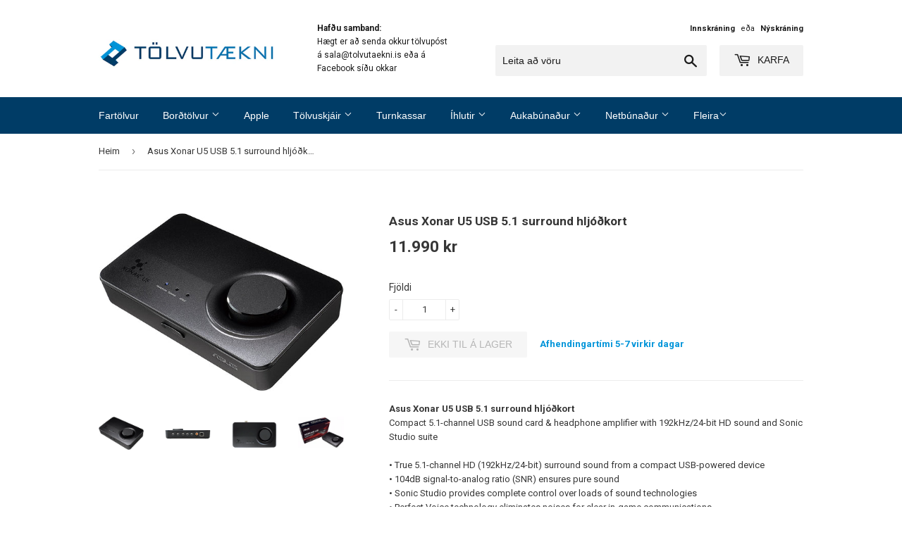

--- FILE ---
content_type: text/html; charset=utf-8
request_url: https://tolvutaekni.is/products/asus-xonar-u5-usb-5-1-surround-hljodkort
body_size: 21023
content:
<!doctype html>
<!--[if lt IE 7]><html class="no-js lt-ie9 lt-ie8 lt-ie7" lang="en"> <![endif]-->
<!--[if IE 7]><html class="no-js lt-ie9 lt-ie8" lang="en"> <![endif]-->
<!--[if IE 8]><html class="no-js lt-ie9" lang="en"> <![endif]-->
<!--[if IE 9 ]><html class="ie9 no-js"> <![endif]-->
<!--[if (gt IE 9)|!(IE)]><!--> <html class="no-touch no-js"> <!--<![endif]-->
<head>
  <!-- Síða eftir G. Sigurðarson | www.sigurdarson.is ==================== -->
  <!-- Basic page needs ================================================== -->
  <meta charset="utf-8">
  <meta http-equiv="X-UA-Compatible" content="IE=edge,chrome=1">

  
  <link rel="shortcut icon" href="//tolvutaekni.is/cdn/shop/files/favicon_32x32.png?v=1613516634" type="image/png" />
  

  <!-- Title and description ================================================== -->
  <title>
  Asus Xonar U5 USB 5.1 surround hljóðkort &ndash; Tölvutækni
  </title>


  
    <meta name="description" content="Asus Xonar U5 USB 5.1 surround hljóðkort Compact 5.1-channel USB sound card &amp;amp; headphone amplifier with 192kHz/24-bit HD sound and Sonic Studio suite • True 5.1-channel HD (192kHz/24-bit) surround sound from a compact USB-powered device• 104dB signal-to-analog ratio (SNR) ensures pure sound• Sonic Studio provides co">
  

  <!-- Product meta ================================================== -->
  
<meta property="og:site_name" content="Tölvutækni">
<meta property="og:url" content="https://tolvutaekni.is/products/asus-xonar-u5-usb-5-1-surround-hljodkort">
<meta property="og:title" content="Asus Xonar U5 USB 5.1 surround hljóðkort">
<meta property="og:type" content="product">
<meta property="og:description" content="Asus Xonar U5 USB 5.1 surround hljóðkort Compact 5.1-channel USB sound card &amp;amp; headphone amplifier with 192kHz/24-bit HD sound and Sonic Studio suite • True 5.1-channel HD (192kHz/24-bit) surround sound from a compact USB-powered device• 104dB signal-to-analog ratio (SNR) ensures pure sound• Sonic Studio provides co"><meta property="og:price:amount" content="11.990">
  <meta property="og:price:currency" content="ISK"><meta property="og:image" content="http://tolvutaekni.is/cdn/shop/products/81JlNGXS1iL._AC_SL1500_1024x1024.jpg?v=1645270730"><meta property="og:image" content="http://tolvutaekni.is/cdn/shop/products/UTTs8GCtn3IyeHj5_setting_xxx_0_90_end_1000_1024x1024.png?v=1645270730"><meta property="og:image" content="http://tolvutaekni.is/cdn/shop/products/vHgxB3b8JTBbWqvk_setting_xxx_0_90_end_1000_1024x1024.png?v=1645270730">
<meta property="og:image:secure_url" content="https://tolvutaekni.is/cdn/shop/products/81JlNGXS1iL._AC_SL1500_1024x1024.jpg?v=1645270730"><meta property="og:image:secure_url" content="https://tolvutaekni.is/cdn/shop/products/UTTs8GCtn3IyeHj5_setting_xxx_0_90_end_1000_1024x1024.png?v=1645270730"><meta property="og:image:secure_url" content="https://tolvutaekni.is/cdn/shop/products/vHgxB3b8JTBbWqvk_setting_xxx_0_90_end_1000_1024x1024.png?v=1645270730">



  <meta name="twitter:card" content="summary_large_image">
  <meta name="twitter:image" content="https://tolvutaekni.is/cdn/shop/products/81JlNGXS1iL._AC_SL1500_1024x1024.jpg?v=1645270730">
  <meta name="twitter:image:width" content="480">
  <meta name="twitter:image:height" content="480">

<meta name="twitter:title" content="Asus Xonar U5 USB 5.1 surround hljóðkort">
<meta name="twitter:description" content="Asus Xonar U5 USB 5.1 surround hljóðkort Compact 5.1-channel USB sound card &amp;amp; headphone amplifier with 192kHz/24-bit HD sound and Sonic Studio suite • True 5.1-channel HD (192kHz/24-bit) surround sound from a compact USB-powered device• 104dB signal-to-analog ratio (SNR) ensures pure sound• Sonic Studio provides co">


  <!-- Helpers ================================================== -->
  <link rel="canonical" href="https://tolvutaekni.is/products/asus-xonar-u5-usb-5-1-surround-hljodkort">
  <meta name="viewport" content="width=device-width,initial-scale=1">

  <!-- CSS ================================================== -->
  <link href="//tolvutaekni.is/cdn/shop/t/22/assets/theme.scss.css?v=45519300101878270721766320823" rel="stylesheet" type="text/css" media="all" />
  
  
  
  <link href="//fonts.googleapis.com/css?family=Roboto:400,700" rel="stylesheet" type="text/css" media="all" />


  




  <!-- Header hook for plugins ================================================== -->
  <script>window.performance && window.performance.mark && window.performance.mark('shopify.content_for_header.start');</script><meta name="google-site-verification" content="re96SvNrUJ9dCExSsZ_-980TPOg9elSo5EwGJngMdbQ">
<meta id="shopify-digital-wallet" name="shopify-digital-wallet" content="/17380611/digital_wallets/dialog">
<link rel="alternate" type="application/json+oembed" href="https://tolvutaekni.is/products/asus-xonar-u5-usb-5-1-surround-hljodkort.oembed">
<script async="async" src="/checkouts/internal/preloads.js?locale=en-IS"></script>
<script id="shopify-features" type="application/json">{"accessToken":"42606c27a4206b3cceb0b74bfbe7c09a","betas":["rich-media-storefront-analytics"],"domain":"tolvutaekni.is","predictiveSearch":true,"shopId":17380611,"locale":"en"}</script>
<script>var Shopify = Shopify || {};
Shopify.shop = "tolvutaekni.myshopify.com";
Shopify.locale = "en";
Shopify.currency = {"active":"ISK","rate":"1.0"};
Shopify.country = "IS";
Shopify.theme = {"name":"tolvutaekni-shopify\/main","id":124916531318,"schema_name":"Supply","schema_version":"2.0.5","theme_store_id":null,"role":"main"};
Shopify.theme.handle = "null";
Shopify.theme.style = {"id":null,"handle":null};
Shopify.cdnHost = "tolvutaekni.is/cdn";
Shopify.routes = Shopify.routes || {};
Shopify.routes.root = "/";</script>
<script type="module">!function(o){(o.Shopify=o.Shopify||{}).modules=!0}(window);</script>
<script>!function(o){function n(){var o=[];function n(){o.push(Array.prototype.slice.apply(arguments))}return n.q=o,n}var t=o.Shopify=o.Shopify||{};t.loadFeatures=n(),t.autoloadFeatures=n()}(window);</script>
<script id="shop-js-analytics" type="application/json">{"pageType":"product"}</script>
<script defer="defer" async type="module" src="//tolvutaekni.is/cdn/shopifycloud/shop-js/modules/v2/client.init-shop-cart-sync_BN7fPSNr.en.esm.js"></script>
<script defer="defer" async type="module" src="//tolvutaekni.is/cdn/shopifycloud/shop-js/modules/v2/chunk.common_Cbph3Kss.esm.js"></script>
<script defer="defer" async type="module" src="//tolvutaekni.is/cdn/shopifycloud/shop-js/modules/v2/chunk.modal_DKumMAJ1.esm.js"></script>
<script type="module">
  await import("//tolvutaekni.is/cdn/shopifycloud/shop-js/modules/v2/client.init-shop-cart-sync_BN7fPSNr.en.esm.js");
await import("//tolvutaekni.is/cdn/shopifycloud/shop-js/modules/v2/chunk.common_Cbph3Kss.esm.js");
await import("//tolvutaekni.is/cdn/shopifycloud/shop-js/modules/v2/chunk.modal_DKumMAJ1.esm.js");

  window.Shopify.SignInWithShop?.initShopCartSync?.({"fedCMEnabled":true,"windoidEnabled":true});

</script>
<script>(function() {
  var isLoaded = false;
  function asyncLoad() {
    if (isLoaded) return;
    isLoaded = true;
    var urls = ["https:\/\/formbuilder.hulkapps.com\/skeletopapp.js?shop=tolvutaekni.myshopify.com","https:\/\/easygdpr.b-cdn.net\/v\/1553540745\/gdpr.min.js?shop=tolvutaekni.myshopify.com","https:\/\/search-us3.omegacommerce.com\/instant\/initjs?ID=460ee2c0-d10c-4adf-9fd5-6855e004a8fb\u0026shop=tolvutaekni.myshopify.com"];
    for (var i = 0; i < urls.length; i++) {
      var s = document.createElement('script');
      s.type = 'text/javascript';
      s.async = true;
      s.src = urls[i];
      var x = document.getElementsByTagName('script')[0];
      x.parentNode.insertBefore(s, x);
    }
  };
  if(window.attachEvent) {
    window.attachEvent('onload', asyncLoad);
  } else {
    window.addEventListener('load', asyncLoad, false);
  }
})();</script>
<script id="__st">var __st={"a":17380611,"offset":0,"reqid":"ae08833b-f2a8-43cb-b1b3-879199666693-1770057015","pageurl":"tolvutaekni.is\/products\/asus-xonar-u5-usb-5-1-surround-hljodkort","u":"56a07af410d2","p":"product","rtyp":"product","rid":170980671515};</script>
<script>window.ShopifyPaypalV4VisibilityTracking = true;</script>
<script id="captcha-bootstrap">!function(){'use strict';const t='contact',e='account',n='new_comment',o=[[t,t],['blogs',n],['comments',n],[t,'customer']],c=[[e,'customer_login'],[e,'guest_login'],[e,'recover_customer_password'],[e,'create_customer']],r=t=>t.map((([t,e])=>`form[action*='/${t}']:not([data-nocaptcha='true']) input[name='form_type'][value='${e}']`)).join(','),a=t=>()=>t?[...document.querySelectorAll(t)].map((t=>t.form)):[];function s(){const t=[...o],e=r(t);return a(e)}const i='password',u='form_key',d=['recaptcha-v3-token','g-recaptcha-response','h-captcha-response',i],f=()=>{try{return window.sessionStorage}catch{return}},m='__shopify_v',_=t=>t.elements[u];function p(t,e,n=!1){try{const o=window.sessionStorage,c=JSON.parse(o.getItem(e)),{data:r}=function(t){const{data:e,action:n}=t;return t[m]||n?{data:e,action:n}:{data:t,action:n}}(c);for(const[e,n]of Object.entries(r))t.elements[e]&&(t.elements[e].value=n);n&&o.removeItem(e)}catch(o){console.error('form repopulation failed',{error:o})}}const l='form_type',E='cptcha';function T(t){t.dataset[E]=!0}const w=window,h=w.document,L='Shopify',v='ce_forms',y='captcha';let A=!1;((t,e)=>{const n=(g='f06e6c50-85a8-45c8-87d0-21a2b65856fe',I='https://cdn.shopify.com/shopifycloud/storefront-forms-hcaptcha/ce_storefront_forms_captcha_hcaptcha.v1.5.2.iife.js',D={infoText:'Protected by hCaptcha',privacyText:'Privacy',termsText:'Terms'},(t,e,n)=>{const o=w[L][v],c=o.bindForm;if(c)return c(t,g,e,D).then(n);var r;o.q.push([[t,g,e,D],n]),r=I,A||(h.body.append(Object.assign(h.createElement('script'),{id:'captcha-provider',async:!0,src:r})),A=!0)});var g,I,D;w[L]=w[L]||{},w[L][v]=w[L][v]||{},w[L][v].q=[],w[L][y]=w[L][y]||{},w[L][y].protect=function(t,e){n(t,void 0,e),T(t)},Object.freeze(w[L][y]),function(t,e,n,w,h,L){const[v,y,A,g]=function(t,e,n){const i=e?o:[],u=t?c:[],d=[...i,...u],f=r(d),m=r(i),_=r(d.filter((([t,e])=>n.includes(e))));return[a(f),a(m),a(_),s()]}(w,h,L),I=t=>{const e=t.target;return e instanceof HTMLFormElement?e:e&&e.form},D=t=>v().includes(t);t.addEventListener('submit',(t=>{const e=I(t);if(!e)return;const n=D(e)&&!e.dataset.hcaptchaBound&&!e.dataset.recaptchaBound,o=_(e),c=g().includes(e)&&(!o||!o.value);(n||c)&&t.preventDefault(),c&&!n&&(function(t){try{if(!f())return;!function(t){const e=f();if(!e)return;const n=_(t);if(!n)return;const o=n.value;o&&e.removeItem(o)}(t);const e=Array.from(Array(32),(()=>Math.random().toString(36)[2])).join('');!function(t,e){_(t)||t.append(Object.assign(document.createElement('input'),{type:'hidden',name:u})),t.elements[u].value=e}(t,e),function(t,e){const n=f();if(!n)return;const o=[...t.querySelectorAll(`input[type='${i}']`)].map((({name:t})=>t)),c=[...d,...o],r={};for(const[a,s]of new FormData(t).entries())c.includes(a)||(r[a]=s);n.setItem(e,JSON.stringify({[m]:1,action:t.action,data:r}))}(t,e)}catch(e){console.error('failed to persist form',e)}}(e),e.submit())}));const S=(t,e)=>{t&&!t.dataset[E]&&(n(t,e.some((e=>e===t))),T(t))};for(const o of['focusin','change'])t.addEventListener(o,(t=>{const e=I(t);D(e)&&S(e,y())}));const B=e.get('form_key'),M=e.get(l),P=B&&M;t.addEventListener('DOMContentLoaded',(()=>{const t=y();if(P)for(const e of t)e.elements[l].value===M&&p(e,B);[...new Set([...A(),...v().filter((t=>'true'===t.dataset.shopifyCaptcha))])].forEach((e=>S(e,t)))}))}(h,new URLSearchParams(w.location.search),n,t,e,['guest_login'])})(!0,!0)}();</script>
<script integrity="sha256-4kQ18oKyAcykRKYeNunJcIwy7WH5gtpwJnB7kiuLZ1E=" data-source-attribution="shopify.loadfeatures" defer="defer" src="//tolvutaekni.is/cdn/shopifycloud/storefront/assets/storefront/load_feature-a0a9edcb.js" crossorigin="anonymous"></script>
<script data-source-attribution="shopify.dynamic_checkout.dynamic.init">var Shopify=Shopify||{};Shopify.PaymentButton=Shopify.PaymentButton||{isStorefrontPortableWallets:!0,init:function(){window.Shopify.PaymentButton.init=function(){};var t=document.createElement("script");t.src="https://tolvutaekni.is/cdn/shopifycloud/portable-wallets/latest/portable-wallets.en.js",t.type="module",document.head.appendChild(t)}};
</script>
<script data-source-attribution="shopify.dynamic_checkout.buyer_consent">
  function portableWalletsHideBuyerConsent(e){var t=document.getElementById("shopify-buyer-consent"),n=document.getElementById("shopify-subscription-policy-button");t&&n&&(t.classList.add("hidden"),t.setAttribute("aria-hidden","true"),n.removeEventListener("click",e))}function portableWalletsShowBuyerConsent(e){var t=document.getElementById("shopify-buyer-consent"),n=document.getElementById("shopify-subscription-policy-button");t&&n&&(t.classList.remove("hidden"),t.removeAttribute("aria-hidden"),n.addEventListener("click",e))}window.Shopify?.PaymentButton&&(window.Shopify.PaymentButton.hideBuyerConsent=portableWalletsHideBuyerConsent,window.Shopify.PaymentButton.showBuyerConsent=portableWalletsShowBuyerConsent);
</script>
<script data-source-attribution="shopify.dynamic_checkout.cart.bootstrap">document.addEventListener("DOMContentLoaded",(function(){function t(){return document.querySelector("shopify-accelerated-checkout-cart, shopify-accelerated-checkout")}if(t())Shopify.PaymentButton.init();else{new MutationObserver((function(e,n){t()&&(Shopify.PaymentButton.init(),n.disconnect())})).observe(document.body,{childList:!0,subtree:!0})}}));
</script>

<script>window.performance && window.performance.mark && window.performance.mark('shopify.content_for_header.end');</script>

  

<!--[if lt IE 9]>
<script src="//cdnjs.cloudflare.com/ajax/libs/html5shiv/3.7.2/html5shiv.min.js" type="text/javascript"></script>
<script src="//tolvutaekni.is/cdn/shop/t/22/assets/respond.min.js?v=4416" type="text/javascript"></script>
<link href="//tolvutaekni.is/cdn/shop/t/22/assets/respond-proxy.html" id="respond-proxy" rel="respond-proxy" />
<link href="//tolvutaekni.is/search?q=0b95cc646d025dd849887542e22c86b8" id="respond-redirect" rel="respond-redirect" />
<script src="//tolvutaekni.is/search?q=0b95cc646d025dd849887542e22c86b8" type="text/javascript"></script>
<![endif]-->
<!--[if (lte IE 9) ]><script src="//tolvutaekni.is/cdn/shop/t/22/assets/match-media.min.js?v=4416" type="text/javascript"></script><![endif]-->


  
  

  <script src="//ajax.googleapis.com/ajax/libs/jquery/1.11.0/jquery.min.js" type="text/javascript"></script>


  <!--[if (gt IE 9)|!(IE)]><!--><script src="//tolvutaekni.is/cdn/shop/t/22/assets/vendor.js?v=77006336269012142731709682792" defer="defer"></script><!--<![endif]-->
  <!--[if lte IE 9]><script src="//tolvutaekni.is/cdn/shop/t/22/assets/vendor.js?v=77006336269012142731709682792"></script><![endif]-->

  <!--[if (gt IE 9)|!(IE)]><!--><script src="//tolvutaekni.is/cdn/shop/t/22/assets/theme.js?v=124096260634839722561712270990" defer="defer"></script><!--<![endif]-->
  <!--[if lte IE 9]><script src="//tolvutaekni.is/cdn/shop/t/22/assets/theme.js?v=124096260634839722561712270990"></script><![endif]-->


  

  

  

  
    <script type="text/javascript">
      try {
        window.EasyGdprSettings = "{\"cookie_banner\":true,\"cookie_banner_cookiename\":\"\",\"cookie_banner_settings\":{\"pp_url\":\"https:\/\/tolvutaekni.is\/pages\/vafrakokur\",\"banner_color\":{\"saturation\":0.5687581539154053,\"hue\":241.3292910447761,\"hexcode\":\"#121255\",\"opacity\":1,\"rgba\":{\"g\":18,\"a\":1,\"r\":18,\"b\":85},\"brightness\":0.71982421875,\"alpha\":1},\"policy_link_text\":\"Sjá skilmála hér\",\"langmodes\":{\"dismiss_button_text\":\"#custom\",\"policy_link_text\":\"#custom\",\"message\":\"#custom\"},\"show_cookie_icon\":false,\"dismiss_button_text\":\"Samþykkja\",\"position\":\"pushdown\",\"message\":\"Velkomin á heimasíðu Tölvutækni, vefurinn notar vafrakökur. \",\"button_color\":{\"hue\":53,\"saturation\":0.05731620788574219,\"hexcode\":\"#e4e2d7\",\"rgba\":{\"g\":226,\"a\":1,\"b\":215,\"r\":228},\"alpha\":1,\"brightness\":0.93232421875,\"opacity\":1},\"size\":\"xxsmall\",\"layout\":\"block\"},\"current_theme\":\"supply\",\"custom_button_position\":\"\",\"eg_display\":[\"login\",\"account\"],\"enabled\":false,\"texts\":{}}";
      } catch (error) {}
    </script>
  




        <!-- SlideRule Script Start -->
        <script name="sliderule-tracking" data-ot-ignore>
(function(){
	slideruleData = {
    "version":"v0.0.1",
    "referralExclusion":"/(paypal|visa|MasterCard|clicksafe|arcot\.com|geschuetzteinkaufen|checkout\.shopify\.com|checkout\.rechargeapps\.com|portal\.afterpay\.com|payfort)/",
    "googleSignals":true,
    "anonymizeIp":true,
    "productClicks":true,
    "persistentUserId":true,
    "hideBranding":false,
    "ecommerce":{"currencyCode":"ISK",
    "impressions":[]},
    "pageType":"product",
	"destinations":{},
    "cookieUpdate":true
	}

	
		slideruleData.themeMode = "live"
	

	


	
	})();
</script>
<script async type="text/javascript" src=https://files.slideruletools.com/eluredils-g.js></script>
        <!-- SlideRule Script End -->
        <!-- BEGIN app block: shopify://apps/rt-facebook-messenger-chat/blocks/app-embed/f9ff3e5c-12a9-4672-9e53-b37aff0a3a98 --><script>
  window.roarJs = window.roarJs || {};
  roarJs.MessengerConfig = {
    metafields: {
      shop: "tolvutaekni.myshopify.com",
      settings: {"enabled":"0","only1":"true","page_id":"","locale":"en_US","param":{"show_on_all":"1","show_on_home":"1","show_on_product":"1","show_on_collection":"1","show_on_cart":"1"},"exitintent":{"disabled":"1","expire":"0","favicon":{"enabled":"1","message":"You have a message!"},"popup":{"enabled":"1","line1":"Before you leave","line2":"We'd love to give you a 15% discount","line3":"For the next purchase","discount":"DISCOUNT_CODE"},"style":{"gradient":"preset","pattern":"0","custom":{"color":"#ffffff","background":"#0084ff"}}}},
      moneyFormat: "{{ amount_no_decimals_with_comma_separator }} kr"
    }
  }
</script>


<!-- END app block --><script src="https://cdn.shopify.com/extensions/4d222ec0-47a3-429d-b87c-5b14215dc0f5/1.0.0/assets/messenger.js" type="text/javascript" defer="defer"></script>
<link href="https://cdn.shopify.com/extensions/4d222ec0-47a3-429d-b87c-5b14215dc0f5/1.0.0/assets/messenger.css" rel="stylesheet" type="text/css" media="all">
<link href="https://monorail-edge.shopifysvc.com" rel="dns-prefetch">
<script>(function(){if ("sendBeacon" in navigator && "performance" in window) {try {var session_token_from_headers = performance.getEntriesByType('navigation')[0].serverTiming.find(x => x.name == '_s').description;} catch {var session_token_from_headers = undefined;}var session_cookie_matches = document.cookie.match(/_shopify_s=([^;]*)/);var session_token_from_cookie = session_cookie_matches && session_cookie_matches.length === 2 ? session_cookie_matches[1] : "";var session_token = session_token_from_headers || session_token_from_cookie || "";function handle_abandonment_event(e) {var entries = performance.getEntries().filter(function(entry) {return /monorail-edge.shopifysvc.com/.test(entry.name);});if (!window.abandonment_tracked && entries.length === 0) {window.abandonment_tracked = true;var currentMs = Date.now();var navigation_start = performance.timing.navigationStart;var payload = {shop_id: 17380611,url: window.location.href,navigation_start,duration: currentMs - navigation_start,session_token,page_type: "product"};window.navigator.sendBeacon("https://monorail-edge.shopifysvc.com/v1/produce", JSON.stringify({schema_id: "online_store_buyer_site_abandonment/1.1",payload: payload,metadata: {event_created_at_ms: currentMs,event_sent_at_ms: currentMs}}));}}window.addEventListener('pagehide', handle_abandonment_event);}}());</script>
<script id="web-pixels-manager-setup">(function e(e,d,r,n,o){if(void 0===o&&(o={}),!Boolean(null===(a=null===(i=window.Shopify)||void 0===i?void 0:i.analytics)||void 0===a?void 0:a.replayQueue)){var i,a;window.Shopify=window.Shopify||{};var t=window.Shopify;t.analytics=t.analytics||{};var s=t.analytics;s.replayQueue=[],s.publish=function(e,d,r){return s.replayQueue.push([e,d,r]),!0};try{self.performance.mark("wpm:start")}catch(e){}var l=function(){var e={modern:/Edge?\/(1{2}[4-9]|1[2-9]\d|[2-9]\d{2}|\d{4,})\.\d+(\.\d+|)|Firefox\/(1{2}[4-9]|1[2-9]\d|[2-9]\d{2}|\d{4,})\.\d+(\.\d+|)|Chrom(ium|e)\/(9{2}|\d{3,})\.\d+(\.\d+|)|(Maci|X1{2}).+ Version\/(15\.\d+|(1[6-9]|[2-9]\d|\d{3,})\.\d+)([,.]\d+|)( \(\w+\)|)( Mobile\/\w+|) Safari\/|Chrome.+OPR\/(9{2}|\d{3,})\.\d+\.\d+|(CPU[ +]OS|iPhone[ +]OS|CPU[ +]iPhone|CPU IPhone OS|CPU iPad OS)[ +]+(15[._]\d+|(1[6-9]|[2-9]\d|\d{3,})[._]\d+)([._]\d+|)|Android:?[ /-](13[3-9]|1[4-9]\d|[2-9]\d{2}|\d{4,})(\.\d+|)(\.\d+|)|Android.+Firefox\/(13[5-9]|1[4-9]\d|[2-9]\d{2}|\d{4,})\.\d+(\.\d+|)|Android.+Chrom(ium|e)\/(13[3-9]|1[4-9]\d|[2-9]\d{2}|\d{4,})\.\d+(\.\d+|)|SamsungBrowser\/([2-9]\d|\d{3,})\.\d+/,legacy:/Edge?\/(1[6-9]|[2-9]\d|\d{3,})\.\d+(\.\d+|)|Firefox\/(5[4-9]|[6-9]\d|\d{3,})\.\d+(\.\d+|)|Chrom(ium|e)\/(5[1-9]|[6-9]\d|\d{3,})\.\d+(\.\d+|)([\d.]+$|.*Safari\/(?![\d.]+ Edge\/[\d.]+$))|(Maci|X1{2}).+ Version\/(10\.\d+|(1[1-9]|[2-9]\d|\d{3,})\.\d+)([,.]\d+|)( \(\w+\)|)( Mobile\/\w+|) Safari\/|Chrome.+OPR\/(3[89]|[4-9]\d|\d{3,})\.\d+\.\d+|(CPU[ +]OS|iPhone[ +]OS|CPU[ +]iPhone|CPU IPhone OS|CPU iPad OS)[ +]+(10[._]\d+|(1[1-9]|[2-9]\d|\d{3,})[._]\d+)([._]\d+|)|Android:?[ /-](13[3-9]|1[4-9]\d|[2-9]\d{2}|\d{4,})(\.\d+|)(\.\d+|)|Mobile Safari.+OPR\/([89]\d|\d{3,})\.\d+\.\d+|Android.+Firefox\/(13[5-9]|1[4-9]\d|[2-9]\d{2}|\d{4,})\.\d+(\.\d+|)|Android.+Chrom(ium|e)\/(13[3-9]|1[4-9]\d|[2-9]\d{2}|\d{4,})\.\d+(\.\d+|)|Android.+(UC? ?Browser|UCWEB|U3)[ /]?(15\.([5-9]|\d{2,})|(1[6-9]|[2-9]\d|\d{3,})\.\d+)\.\d+|SamsungBrowser\/(5\.\d+|([6-9]|\d{2,})\.\d+)|Android.+MQ{2}Browser\/(14(\.(9|\d{2,})|)|(1[5-9]|[2-9]\d|\d{3,})(\.\d+|))(\.\d+|)|K[Aa][Ii]OS\/(3\.\d+|([4-9]|\d{2,})\.\d+)(\.\d+|)/},d=e.modern,r=e.legacy,n=navigator.userAgent;return n.match(d)?"modern":n.match(r)?"legacy":"unknown"}(),u="modern"===l?"modern":"legacy",c=(null!=n?n:{modern:"",legacy:""})[u],f=function(e){return[e.baseUrl,"/wpm","/b",e.hashVersion,"modern"===e.buildTarget?"m":"l",".js"].join("")}({baseUrl:d,hashVersion:r,buildTarget:u}),m=function(e){var d=e.version,r=e.bundleTarget,n=e.surface,o=e.pageUrl,i=e.monorailEndpoint;return{emit:function(e){var a=e.status,t=e.errorMsg,s=(new Date).getTime(),l=JSON.stringify({metadata:{event_sent_at_ms:s},events:[{schema_id:"web_pixels_manager_load/3.1",payload:{version:d,bundle_target:r,page_url:o,status:a,surface:n,error_msg:t},metadata:{event_created_at_ms:s}}]});if(!i)return console&&console.warn&&console.warn("[Web Pixels Manager] No Monorail endpoint provided, skipping logging."),!1;try{return self.navigator.sendBeacon.bind(self.navigator)(i,l)}catch(e){}var u=new XMLHttpRequest;try{return u.open("POST",i,!0),u.setRequestHeader("Content-Type","text/plain"),u.send(l),!0}catch(e){return console&&console.warn&&console.warn("[Web Pixels Manager] Got an unhandled error while logging to Monorail."),!1}}}}({version:r,bundleTarget:l,surface:e.surface,pageUrl:self.location.href,monorailEndpoint:e.monorailEndpoint});try{o.browserTarget=l,function(e){var d=e.src,r=e.async,n=void 0===r||r,o=e.onload,i=e.onerror,a=e.sri,t=e.scriptDataAttributes,s=void 0===t?{}:t,l=document.createElement("script"),u=document.querySelector("head"),c=document.querySelector("body");if(l.async=n,l.src=d,a&&(l.integrity=a,l.crossOrigin="anonymous"),s)for(var f in s)if(Object.prototype.hasOwnProperty.call(s,f))try{l.dataset[f]=s[f]}catch(e){}if(o&&l.addEventListener("load",o),i&&l.addEventListener("error",i),u)u.appendChild(l);else{if(!c)throw new Error("Did not find a head or body element to append the script");c.appendChild(l)}}({src:f,async:!0,onload:function(){if(!function(){var e,d;return Boolean(null===(d=null===(e=window.Shopify)||void 0===e?void 0:e.analytics)||void 0===d?void 0:d.initialized)}()){var d=window.webPixelsManager.init(e)||void 0;if(d){var r=window.Shopify.analytics;r.replayQueue.forEach((function(e){var r=e[0],n=e[1],o=e[2];d.publishCustomEvent(r,n,o)})),r.replayQueue=[],r.publish=d.publishCustomEvent,r.visitor=d.visitor,r.initialized=!0}}},onerror:function(){return m.emit({status:"failed",errorMsg:"".concat(f," has failed to load")})},sri:function(e){var d=/^sha384-[A-Za-z0-9+/=]+$/;return"string"==typeof e&&d.test(e)}(c)?c:"",scriptDataAttributes:o}),m.emit({status:"loading"})}catch(e){m.emit({status:"failed",errorMsg:(null==e?void 0:e.message)||"Unknown error"})}}})({shopId: 17380611,storefrontBaseUrl: "https://tolvutaekni.is",extensionsBaseUrl: "https://extensions.shopifycdn.com/cdn/shopifycloud/web-pixels-manager",monorailEndpoint: "https://monorail-edge.shopifysvc.com/unstable/produce_batch",surface: "storefront-renderer",enabledBetaFlags: ["2dca8a86"],webPixelsConfigList: [{"id":"308379766","configuration":"{\"config\":\"{\\\"pixel_id\\\":\\\"G-8CH3S2CJZ6\\\",\\\"gtag_events\\\":[{\\\"type\\\":\\\"purchase\\\",\\\"action_label\\\":\\\"G-8CH3S2CJZ6\\\"},{\\\"type\\\":\\\"page_view\\\",\\\"action_label\\\":\\\"G-8CH3S2CJZ6\\\"},{\\\"type\\\":\\\"view_item\\\",\\\"action_label\\\":\\\"G-8CH3S2CJZ6\\\"},{\\\"type\\\":\\\"search\\\",\\\"action_label\\\":\\\"G-8CH3S2CJZ6\\\"},{\\\"type\\\":\\\"add_to_cart\\\",\\\"action_label\\\":\\\"G-8CH3S2CJZ6\\\"},{\\\"type\\\":\\\"begin_checkout\\\",\\\"action_label\\\":\\\"G-8CH3S2CJZ6\\\"},{\\\"type\\\":\\\"add_payment_info\\\",\\\"action_label\\\":\\\"G-8CH3S2CJZ6\\\"}],\\\"enable_monitoring_mode\\\":false}\"}","eventPayloadVersion":"v1","runtimeContext":"OPEN","scriptVersion":"b2a88bafab3e21179ed38636efcd8a93","type":"APP","apiClientId":1780363,"privacyPurposes":[],"dataSharingAdjustments":{"protectedCustomerApprovalScopes":["read_customer_address","read_customer_email","read_customer_name","read_customer_personal_data","read_customer_phone"]}},{"id":"127434870","configuration":"{\"pixel_id\":\"1434589864055054\",\"pixel_type\":\"facebook_pixel\",\"metaapp_system_user_token\":\"-\"}","eventPayloadVersion":"v1","runtimeContext":"OPEN","scriptVersion":"ca16bc87fe92b6042fbaa3acc2fbdaa6","type":"APP","apiClientId":2329312,"privacyPurposes":["ANALYTICS","MARKETING","SALE_OF_DATA"],"dataSharingAdjustments":{"protectedCustomerApprovalScopes":["read_customer_address","read_customer_email","read_customer_name","read_customer_personal_data","read_customer_phone"]}},{"id":"shopify-app-pixel","configuration":"{}","eventPayloadVersion":"v1","runtimeContext":"STRICT","scriptVersion":"0450","apiClientId":"shopify-pixel","type":"APP","privacyPurposes":["ANALYTICS","MARKETING"]},{"id":"shopify-custom-pixel","eventPayloadVersion":"v1","runtimeContext":"LAX","scriptVersion":"0450","apiClientId":"shopify-pixel","type":"CUSTOM","privacyPurposes":["ANALYTICS","MARKETING"]}],isMerchantRequest: false,initData: {"shop":{"name":"Tölvutækni","paymentSettings":{"currencyCode":"ISK"},"myshopifyDomain":"tolvutaekni.myshopify.com","countryCode":"IS","storefrontUrl":"https:\/\/tolvutaekni.is"},"customer":null,"cart":null,"checkout":null,"productVariants":[{"price":{"amount":11990.0,"currencyCode":"ISK"},"product":{"title":"Asus Xonar U5 USB 5.1 surround hljóðkort","vendor":"Asus","id":"170980671515","untranslatedTitle":"Asus Xonar U5 USB 5.1 surround hljóðkort","url":"\/products\/asus-xonar-u5-usb-5-1-surround-hljodkort","type":"Íhlutir og aukabúnaður"},"id":"2248499691547","image":{"src":"\/\/tolvutaekni.is\/cdn\/shop\/products\/81JlNGXS1iL._AC_SL1500.jpg?v=1645270730"},"sku":"ASXonarU5","title":"Default Title","untranslatedTitle":"Default Title"}],"purchasingCompany":null},},"https://tolvutaekni.is/cdn","3918e4e0wbf3ac3cepc5707306mb02b36c6",{"modern":"","legacy":""},{"shopId":"17380611","storefrontBaseUrl":"https:\/\/tolvutaekni.is","extensionBaseUrl":"https:\/\/extensions.shopifycdn.com\/cdn\/shopifycloud\/web-pixels-manager","surface":"storefront-renderer","enabledBetaFlags":"[\"2dca8a86\"]","isMerchantRequest":"false","hashVersion":"3918e4e0wbf3ac3cepc5707306mb02b36c6","publish":"custom","events":"[[\"page_viewed\",{}],[\"product_viewed\",{\"productVariant\":{\"price\":{\"amount\":11990.0,\"currencyCode\":\"ISK\"},\"product\":{\"title\":\"Asus Xonar U5 USB 5.1 surround hljóðkort\",\"vendor\":\"Asus\",\"id\":\"170980671515\",\"untranslatedTitle\":\"Asus Xonar U5 USB 5.1 surround hljóðkort\",\"url\":\"\/products\/asus-xonar-u5-usb-5-1-surround-hljodkort\",\"type\":\"Íhlutir og aukabúnaður\"},\"id\":\"2248499691547\",\"image\":{\"src\":\"\/\/tolvutaekni.is\/cdn\/shop\/products\/81JlNGXS1iL._AC_SL1500.jpg?v=1645270730\"},\"sku\":\"ASXonarU5\",\"title\":\"Default Title\",\"untranslatedTitle\":\"Default Title\"}}]]"});</script><script>
  window.ShopifyAnalytics = window.ShopifyAnalytics || {};
  window.ShopifyAnalytics.meta = window.ShopifyAnalytics.meta || {};
  window.ShopifyAnalytics.meta.currency = 'ISK';
  var meta = {"product":{"id":170980671515,"gid":"gid:\/\/shopify\/Product\/170980671515","vendor":"Asus","type":"Íhlutir og aukabúnaður","handle":"asus-xonar-u5-usb-5-1-surround-hljodkort","variants":[{"id":2248499691547,"price":1199000,"name":"Asus Xonar U5 USB 5.1 surround hljóðkort","public_title":null,"sku":"ASXonarU5"}],"remote":false},"page":{"pageType":"product","resourceType":"product","resourceId":170980671515,"requestId":"ae08833b-f2a8-43cb-b1b3-879199666693-1770057015"}};
  for (var attr in meta) {
    window.ShopifyAnalytics.meta[attr] = meta[attr];
  }
</script>
<script class="analytics">
  (function () {
    var customDocumentWrite = function(content) {
      var jquery = null;

      if (window.jQuery) {
        jquery = window.jQuery;
      } else if (window.Checkout && window.Checkout.$) {
        jquery = window.Checkout.$;
      }

      if (jquery) {
        jquery('body').append(content);
      }
    };

    var hasLoggedConversion = function(token) {
      if (token) {
        return document.cookie.indexOf('loggedConversion=' + token) !== -1;
      }
      return false;
    }

    var setCookieIfConversion = function(token) {
      if (token) {
        var twoMonthsFromNow = new Date(Date.now());
        twoMonthsFromNow.setMonth(twoMonthsFromNow.getMonth() + 2);

        document.cookie = 'loggedConversion=' + token + '; expires=' + twoMonthsFromNow;
      }
    }

    var trekkie = window.ShopifyAnalytics.lib = window.trekkie = window.trekkie || [];
    if (trekkie.integrations) {
      return;
    }
    trekkie.methods = [
      'identify',
      'page',
      'ready',
      'track',
      'trackForm',
      'trackLink'
    ];
    trekkie.factory = function(method) {
      return function() {
        var args = Array.prototype.slice.call(arguments);
        args.unshift(method);
        trekkie.push(args);
        return trekkie;
      };
    };
    for (var i = 0; i < trekkie.methods.length; i++) {
      var key = trekkie.methods[i];
      trekkie[key] = trekkie.factory(key);
    }
    trekkie.load = function(config) {
      trekkie.config = config || {};
      trekkie.config.initialDocumentCookie = document.cookie;
      var first = document.getElementsByTagName('script')[0];
      var script = document.createElement('script');
      script.type = 'text/javascript';
      script.onerror = function(e) {
        var scriptFallback = document.createElement('script');
        scriptFallback.type = 'text/javascript';
        scriptFallback.onerror = function(error) {
                var Monorail = {
      produce: function produce(monorailDomain, schemaId, payload) {
        var currentMs = new Date().getTime();
        var event = {
          schema_id: schemaId,
          payload: payload,
          metadata: {
            event_created_at_ms: currentMs,
            event_sent_at_ms: currentMs
          }
        };
        return Monorail.sendRequest("https://" + monorailDomain + "/v1/produce", JSON.stringify(event));
      },
      sendRequest: function sendRequest(endpointUrl, payload) {
        // Try the sendBeacon API
        if (window && window.navigator && typeof window.navigator.sendBeacon === 'function' && typeof window.Blob === 'function' && !Monorail.isIos12()) {
          var blobData = new window.Blob([payload], {
            type: 'text/plain'
          });

          if (window.navigator.sendBeacon(endpointUrl, blobData)) {
            return true;
          } // sendBeacon was not successful

        } // XHR beacon

        var xhr = new XMLHttpRequest();

        try {
          xhr.open('POST', endpointUrl);
          xhr.setRequestHeader('Content-Type', 'text/plain');
          xhr.send(payload);
        } catch (e) {
          console.log(e);
        }

        return false;
      },
      isIos12: function isIos12() {
        return window.navigator.userAgent.lastIndexOf('iPhone; CPU iPhone OS 12_') !== -1 || window.navigator.userAgent.lastIndexOf('iPad; CPU OS 12_') !== -1;
      }
    };
    Monorail.produce('monorail-edge.shopifysvc.com',
      'trekkie_storefront_load_errors/1.1',
      {shop_id: 17380611,
      theme_id: 124916531318,
      app_name: "storefront",
      context_url: window.location.href,
      source_url: "//tolvutaekni.is/cdn/s/trekkie.storefront.c59ea00e0474b293ae6629561379568a2d7c4bba.min.js"});

        };
        scriptFallback.async = true;
        scriptFallback.src = '//tolvutaekni.is/cdn/s/trekkie.storefront.c59ea00e0474b293ae6629561379568a2d7c4bba.min.js';
        first.parentNode.insertBefore(scriptFallback, first);
      };
      script.async = true;
      script.src = '//tolvutaekni.is/cdn/s/trekkie.storefront.c59ea00e0474b293ae6629561379568a2d7c4bba.min.js';
      first.parentNode.insertBefore(script, first);
    };
    trekkie.load(
      {"Trekkie":{"appName":"storefront","development":false,"defaultAttributes":{"shopId":17380611,"isMerchantRequest":null,"themeId":124916531318,"themeCityHash":"12193435747705024959","contentLanguage":"en","currency":"ISK","eventMetadataId":"22329670-4ae0-47a1-bf7d-bc58709b3a34"},"isServerSideCookieWritingEnabled":true,"monorailRegion":"shop_domain","enabledBetaFlags":["65f19447","b5387b81"]},"Session Attribution":{},"S2S":{"facebookCapiEnabled":true,"source":"trekkie-storefront-renderer","apiClientId":580111}}
    );

    var loaded = false;
    trekkie.ready(function() {
      if (loaded) return;
      loaded = true;

      window.ShopifyAnalytics.lib = window.trekkie;

      var originalDocumentWrite = document.write;
      document.write = customDocumentWrite;
      try { window.ShopifyAnalytics.merchantGoogleAnalytics.call(this); } catch(error) {};
      document.write = originalDocumentWrite;

      window.ShopifyAnalytics.lib.page(null,{"pageType":"product","resourceType":"product","resourceId":170980671515,"requestId":"ae08833b-f2a8-43cb-b1b3-879199666693-1770057015","shopifyEmitted":true});

      var match = window.location.pathname.match(/checkouts\/(.+)\/(thank_you|post_purchase)/)
      var token = match? match[1]: undefined;
      if (!hasLoggedConversion(token)) {
        setCookieIfConversion(token);
        window.ShopifyAnalytics.lib.track("Viewed Product",{"currency":"ISK","variantId":2248499691547,"productId":170980671515,"productGid":"gid:\/\/shopify\/Product\/170980671515","name":"Asus Xonar U5 USB 5.1 surround hljóðkort","price":"11990","sku":"ASXonarU5","brand":"Asus","variant":null,"category":"Íhlutir og aukabúnaður","nonInteraction":true,"remote":false},undefined,undefined,{"shopifyEmitted":true});
      window.ShopifyAnalytics.lib.track("monorail:\/\/trekkie_storefront_viewed_product\/1.1",{"currency":"ISK","variantId":2248499691547,"productId":170980671515,"productGid":"gid:\/\/shopify\/Product\/170980671515","name":"Asus Xonar U5 USB 5.1 surround hljóðkort","price":"11990","sku":"ASXonarU5","brand":"Asus","variant":null,"category":"Íhlutir og aukabúnaður","nonInteraction":true,"remote":false,"referer":"https:\/\/tolvutaekni.is\/products\/asus-xonar-u5-usb-5-1-surround-hljodkort"});
      }
    });


        var eventsListenerScript = document.createElement('script');
        eventsListenerScript.async = true;
        eventsListenerScript.src = "//tolvutaekni.is/cdn/shopifycloud/storefront/assets/shop_events_listener-3da45d37.js";
        document.getElementsByTagName('head')[0].appendChild(eventsListenerScript);

})();</script>
<script
  defer
  src="https://tolvutaekni.is/cdn/shopifycloud/perf-kit/shopify-perf-kit-3.1.0.min.js"
  data-application="storefront-renderer"
  data-shop-id="17380611"
  data-render-region="gcp-us-east1"
  data-page-type="product"
  data-theme-instance-id="124916531318"
  data-theme-name="Supply"
  data-theme-version="2.0.5"
  data-monorail-region="shop_domain"
  data-resource-timing-sampling-rate="10"
  data-shs="true"
  data-shs-beacon="true"
  data-shs-export-with-fetch="true"
  data-shs-logs-sample-rate="1"
  data-shs-beacon-endpoint="https://tolvutaekni.is/api/collect"
></script>
</head>

<body id="asus-xonar-u5-usb-5-1-surround-hljodkort" class="template-product" >

  <div id="shopify-section-header" class="shopify-section header-section"><header class="site-header" role="banner" data-section-id="header" data-section-type="header-section">
  <div class="wrapper">

    <div class="grid--full">
      
      
      <div class="grid-item large--one-quarter">
        
          <div class="h1 header-logo" itemscope itemtype="http://schema.org/Organization">
        
          
          
            <a href="/" itemprop="url">
              <img src="//tolvutaekni.is/cdn/shop/files/TT-Logo-800px-2023_400x.jpg?v=1686241488"
                   srcset="//tolvutaekni.is/cdn/shop/files/TT-Logo-800px-2023_400x.jpg?v=1686241488 1x, //tolvutaekni.is/cdn/shop/files/TT-Logo-800px-2023_400x@2x.jpg?v=1686241488 2x"
                   alt="Tölvutækni"
                   itemprop="logo">
            </a>
          
        
          </div>
        
      </div>
      
      
      
      <div class="grid-item large--one-quarter medium-down--hide header-middle-rte">
        <div class="rte">
          <p><strong>Hafðu samband:<br/></strong>Hægt er að senda okkur tölvupóst á sala@tolvutaekni.is eða á Facebook síðu okkar</p>
        </div>
      </div>
      

      <div class="grid-item large--one-half text-center large--text-right">
        
          <div class="site-header--text-links medium-down--hide">
            

            
              <span class="site-header--meta-links medium-down--hide">
                
                  <a href="/account/login" id="customer_login_link">Innskráning</a>
                  <span class="site-header--spacer">eða</span>
                  <a href="/account/register" id="customer_register_link">Nýskráning</a>
                
              </span>
            
          </div>

          <br class="medium-down--hide">
        

        <form action="/search" method="get" class="search-bar" role="search">
  <input type="hidden" name="type" value="product">

  <input type="search" name="q" value="" placeholder="Leita að vöru" aria-label="Leita að vöru">
  <button type="submit" class="search-bar--submit icon-fallback-text">
    <span class="icon icon-search" aria-hidden="true"></span>
    <span class="fallback-text">Leita</span>
  </button>
</form>


        <a href="/cart" class="header-cart-btn cart-toggle">
          <span class="icon icon-cart"></span>
          Karfa <span class="cart-count cart-badge--desktop hidden-count">0</span>
        </a>
      </div>
    </div>

  </div>
</header>

<nav class="nav-bar" role="navigation">
  <div class="wrapper">
    <form action="/search" method="get" class="search-bar" role="search">
  <input type="hidden" name="type" value="product">

  <input type="search" name="q" value="" placeholder="Leita að vöru" aria-label="Leita að vöru">
  <button type="submit" class="search-bar--submit icon-fallback-text">
    <span class="icon icon-search" aria-hidden="true"></span>
    <span class="fallback-text">Leita</span>
  </button>
</form>

    <ul class="site-nav" id="accessibleNav">
  
  <li class="large--hide">
    <a href="/">Heim</a>
  </li>
  
  
    
    
      <li >
        <a href="/collections/fartolvur">Fartölvur</a>
      </li>
    
  
    
    
      <li class="site-nav--has-dropdown" aria-haspopup="true">
        <a href="#">
          Borðtölvur
          <span class="icon-fallback-text">
            <span class="icon icon-arrow-down" aria-hidden="true"></span>
          </span>
        </a>
        <ul class="site-nav--dropdown">
          
            <li ><a href="/collections/bordtolvur">Leikjatölvur</a></li>
          
            <li ><a href="/collections/skrifstofu-heimilistolvur">Heimilis og fyrirtækjatölvur</a></li>
          
        </ul>
      </li>
    
  
    
    
      <li >
        <a href="/collections/eplatred">Apple</a>
      </li>
    
  
    
    
      <li class="site-nav--has-dropdown" aria-haspopup="true">
        <a href="#">
          Tölvuskjáir
          <span class="icon-fallback-text">
            <span class="icon icon-arrow-down" aria-hidden="true"></span>
          </span>
        </a>
        <ul class="site-nav--dropdown">
          
            <li ><a href="/collections/skjair">Skjáir</a></li>
          
            <li ><a href="/collections/veggfestingar">Veggfestingar</a></li>
          
        </ul>
      </li>
    
  
    
    
      <li >
        <a href="/collections/tolvukassar">Turnkassar</a>
      </li>
    
  
    
    
      <li class="site-nav--has-dropdown" aria-haspopup="true">
        <a href="#">
          Íhlutir
          <span class="icon-fallback-text">
            <span class="icon icon-arrow-down" aria-hidden="true"></span>
          </span>
        </a>
        <ul class="site-nav--dropdown">
          
            <li ><a href="/collections/orgjorvar">Örgjörvar</a></li>
          
            <li ><a href="/collections/vinnsluminni">Vinnsluminni</a></li>
          
            <li ><a href="/collections/skjakort">Skjákort</a></li>
          
            <li ><a href="/collections/modurbord">Móðurborð</a></li>
          
            <li ><a href="/collections/aflgjafar">Aflgjafar og aukahlutir</a></li>
          
            <li ><a href="/collections/hardir-diskar-og-ssd">Harðir diskar og SSD</a></li>
          
            <li ><a href="/collections/kaelingar">Kælingar og krem</a></li>
          
        </ul>
      </li>
    
  
    
    
      <li class="site-nav--has-dropdown" aria-haspopup="true">
        <a href="#">
          Aukabúnaður
          <span class="icon-fallback-text">
            <span class="icon icon-arrow-down" aria-hidden="true"></span>
          </span>
        </a>
        <ul class="site-nav--dropdown">
          
            <li ><a href="/collections/minnislyklar">Minnislyklar</a></li>
          
            <li ><a href="/collections/microsd-og-sd-kort">MicroSD og SD kort</a></li>
          
            <li ><a href="/collections/mys-og-aukahlutir">Mýs og fjarstýringar</a></li>
          
            <li ><a href="/collections/lyklabord">Lyklaborð</a></li>
          
            <li ><a href="/collections/vefmyndavelar">Vefmyndavélar</a></li>
          
            <li ><a href="/collections/styrikerfi">Stýrikerfi</a></li>
          
            <li ><a href="/collections/musamottur">Músamottur</a></li>
          
            <li ><a href="/collections/kortalesarar-og-hobbar">Kortalesarar og USB höbbar</a></li>
          
            <li ><a href="/collections/raftaeki">Raftæki</a></li>
          
            <li ><a href="/collections/flakkarar">Hýsingar með og án disks</a></li>
          
            <li ><a href="/collections/hatalarar">Heyrnatól og hátalarar</a></li>
          
            <li ><a href="/collections/hljodkort-og-klippikort">Hljóðkort og klippikort</a></li>
          
            <li ><a href="/collections/hledslutaeki-og-hledslubankar">Hleðslutæki og hleðslubankar</a></li>
          
            <li ><a href="/collections/kaplar-og-breytistykki">Kaplar og breytistykki</a></li>
          
            <li ><a href="/collections/usb-geisladrif">USB geisladrif</a></li>
          
            <li ><a href="/collections/verkfaerasett">Verkfæri og hreinsiefni</a></li>
          
            <li ><a href="/collections/pappir">Pappír</a></li>
          
        </ul>
      </li>
    
  
    
    
      <li class="site-nav--has-dropdown" aria-haspopup="true">
        <a href="#">
          Netbúnaður
          <span class="icon-fallback-text">
            <span class="icon icon-arrow-down" aria-hidden="true"></span>
          </span>
        </a>
        <ul class="site-nav--dropdown">
          
            <li ><a href="/collections/thradlaus-bunadur">Þráðlaus búnaður</a></li>
          
            <li ><a href="/collections/netkort-fyrir-kapal">Netkort fyrir kapal</a></li>
          
            <li ><a href="/collections/net-switch">Net switch</a></li>
          
            <li ><a href="/collections/net-yfir-rafmagn">Net yfir rafmagn</a></li>
          
            <li ><a href="/collections/netkaplar">Netkaplar</a></li>
          
            <li ><a href="/collections/router">Router og aðgangspunktar</a></li>
          
        </ul>
      </li>
    
  
    
    
      <li >
        <a href="/collections/fraggid">Fragghornið</a>
      </li>
    
  

  
    
      <li class="customer-navlink large--hide"><a href="/account/login" id="customer_login_link">Innskráning</a></li>
      <li class="customer-navlink large--hide"><a href="/account/register" id="customer_register_link">Nýskráning</a></li>
    
  
</ul>

  </div>
</nav>

<div id="mobileNavBar">
  <div class="display-table-cell">
    <a class="menu-toggle mobileNavBar-link"><span class="icon icon-hamburger"></span>Valmynd</a>
  </div>
  <div class="display-table-cell">
    <a href="/cart" class="cart-toggle mobileNavBar-link">
      <span class="icon icon-cart"></span>
      Karfa <span class="cart-count hidden-count">0</span>
    </a>
  </div>
</div>


</div>

  <main class="wrapper main-content" role="main">

    

<div id="shopify-section-product-template" class="shopify-section product-template-section"><div id="ProductSection" data-section-id="product-template" data-section-type="product-template" data-zoom-toggle="zoom-in" data-zoom-enabled="true" data-related-enabled="" data-social-sharing="" data-show-compare-at-price="true" data-stock="false" data-incoming-transfer="false">





<nav class="breadcrumb" role="navigation" aria-label="breadcrumbs">
  <a href="/" title="Til baka á forsíðu">Heim</a>

  

    
    <span class="divider" aria-hidden="true">&rsaquo;</span>
    <span class="breadcrumb--truncate">Asus Xonar U5 USB 5.1 surround hljóðkort</span>

  
</nav>



<div class="grid" itemscope itemtype="http://schema.org/Product">
  <meta itemprop="url" content="https://tolvutaekni.is/products/asus-xonar-u5-usb-5-1-surround-hljodkort">
  <meta itemprop="image" content="//tolvutaekni.is/cdn/shop/products/81JlNGXS1iL._AC_SL1500_grande.jpg?v=1645270730">

  <div class="grid-item large--two-fifths">
    <div class="grid">
      <div class="grid-item large--eleven-twelfths text-center">
        <div class="product-photo-container" id="productPhoto">
          
          <img id="productPhotoImg" src="//tolvutaekni.is/cdn/shop/products/81JlNGXS1iL._AC_SL1500_large.jpg?v=1645270730" alt="Asus Xonar U5 USB 5.1 surround hljóðkort"  data-zoom="//tolvutaekni.is/cdn/shop/products/81JlNGXS1iL._AC_SL1500_1024x1024.jpg?v=1645270730" data-image-id="29362359959670">
        </div>
        
          <ul class="product-photo-thumbs grid-uniform" id="productThumbs-product-template">

            
              <li class="grid-item medium-down--one-quarter large--one-quarter">
                <a href="//tolvutaekni.is/cdn/shop/products/81JlNGXS1iL._AC_SL1500_large.jpg?v=1645270730" class="product-photo-thumb product-photo-thumb-product-template" data-image-id="29362359959670">
                  <img src="//tolvutaekni.is/cdn/shop/products/81JlNGXS1iL._AC_SL1500_compact.jpg?v=1645270730" alt="Asus Xonar U5 USB 5.1 surround hljóðkort">
                </a>
              </li>
            
              <li class="grid-item medium-down--one-quarter large--one-quarter">
                <a href="//tolvutaekni.is/cdn/shop/products/UTTs8GCtn3IyeHj5_setting_xxx_0_90_end_1000_large.png?v=1645270730" class="product-photo-thumb product-photo-thumb-product-template" data-image-id="29362346262646">
                  <img src="//tolvutaekni.is/cdn/shop/products/UTTs8GCtn3IyeHj5_setting_xxx_0_90_end_1000_compact.png?v=1645270730" alt="Asus Xonar U5 USB 5.1 surround hljóðkort">
                </a>
              </li>
            
              <li class="grid-item medium-down--one-quarter large--one-quarter">
                <a href="//tolvutaekni.is/cdn/shop/products/vHgxB3b8JTBbWqvk_setting_xxx_0_90_end_1000_large.png?v=1645270730" class="product-photo-thumb product-photo-thumb-product-template" data-image-id="29362348720246">
                  <img src="//tolvutaekni.is/cdn/shop/products/vHgxB3b8JTBbWqvk_setting_xxx_0_90_end_1000_compact.png?v=1645270730" alt="Asus Xonar U5 USB 5.1 surround hljóðkort">
                </a>
              </li>
            
              <li class="grid-item medium-down--one-quarter large--one-quarter">
                <a href="//tolvutaekni.is/cdn/shop/products/6401ff0b2d26767f6ee37f33cbeb2a5c_large.jpg?v=1645270730" class="product-photo-thumb product-photo-thumb-product-template" data-image-id="29362356453494">
                  <img src="//tolvutaekni.is/cdn/shop/products/6401ff0b2d26767f6ee37f33cbeb2a5c_compact.jpg?v=1645270730" alt="Asus Xonar U5 USB 5.1 surround hljóðkort">
                </a>
              </li>
            

          </ul>
        

      </div>
    </div>

  </div>

  <div class="grid-item large--three-fifths">

    <h1 class="h2" itemprop="name">Asus Xonar U5 USB 5.1 surround hljóðkort</h1>

    

    <div itemprop="offers" itemscope itemtype="http://schema.org/Offer">

      

      <meta itemprop="priceCurrency" content="ISK">
      <meta itemprop="price" content="11990.0">

      <ul class="inline-list product-meta">
        <li>
          <span id="productPrice-product-template" class="h1">
            





<small aria-hidden="true">11.990 kr</small>
<span class="visually-hidden">11.990 kr</span>

          </span>
        </li>
        
        
      </ul>

      <hr id="variantBreak" class="hr--clear hr--small">

      <link itemprop="availability" href="http://schema.org/OutOfStock">

      <form action="/cart/add" method="post" enctype="multipart/form-data" id="addToCartForm">
        <select name="id" id="productSelect-product-template" class="product-variants product-variants-product-template">
          
            
              <option disabled="disabled">
                Default Title - Ekki til á lager
              </option>
            
          
        </select>
          <label for="quantity" class="quantity-selector quantity-selector-product-template">Fjöldi</label>
          <input type="number" id="quantity" name="quantity" value="1" min="1" class="quantity-selector">
        

        <button type="submit" name="add" id="addToCart" class="btn">
          <span class="icon icon-cart"></span>
          <span id="addToCartText-product-template">Bæta í körfu</span>
        </button>
			
        
        
         
		<strong>
          <span id="variantStock-product-template" class="variant-quantity is-visible">

           
        
          
                
                Afhendingartími 5-7 virkir dagar
                
            
        
          </span>
        </strong>
               
        

        
        </font>
      </form>

      <hr>

    </div>

    <div class="product-description rte" itemprop="description">
      <b>Asus Xonar U5 USB 5.1 surround hljóðkort</b><br> Compact 5.1-channel USB sound card &amp; headphone amplifier with 192kHz/24-bit HD sound and Sonic Studio suite<br> <br><span data-mce-fragment="1">• True 5.1-channel HD (192kHz/24-bit) surround sound from a compact USB-powered device</span><br data-mce-fragment="1"><span data-mce-fragment="1">• 104dB signal-to-analog ratio (SNR) ensures pure sound</span><br data-mce-fragment="1"><span data-mce-fragment="1">• Sonic Studio provides complete control over loads of sound technologies</span><br data-mce-fragment="1"><span data-mce-fragment="1">• Perfect Voice technology eliminates noises for clear in-game communications</span><br data-mce-fragment="1"><span data-mce-fragment="1">• Independent mic and master-volume controls for instant in-game adjustments</span><br data-mce-fragment="1"><span data-mce-fragment="1">• Integrated headphone amplifier provides clear, detailed sound for an immersive audio experience<br></span><br><br><img src="https://cdn.shopify.com/s/files/1/1738/0611/products/6401ff0b2d26767f6ee37f33cbeb2a5c_2048x2048.jpg?v=1645270734" alt="" data-mce-fragment="1" data-mce-src="https://cdn.shopify.com/s/files/1/1738/0611/products/6401ff0b2d26767f6ee37f33cbeb2a5c_2048x2048.jpg?v=1645270734"><br>
    </div>

    
      



<div class="social-sharing is-clean" data-permalink="https://tolvutaekni.is/products/asus-xonar-u5-usb-5-1-surround-hljodkort">

  
    <a target="_blank" href="//www.facebook.com/sharer.php?u=https://tolvutaekni.is/products/asus-xonar-u5-usb-5-1-surround-hljodkort" class="share-facebook" title="Deila á Facebook">
      <span class="icon icon-facebook" aria-hidden="true"></span>
      <span class="share-title" aria-hidden="true">Deila</span>
      <span class="visually-hidden">Deila á Facebook</span>
    </a>
  

  

  

    

  

</div>

    

  </div>
</div>






  <script type="application/json" id="ProductJson-product-template">
    {"id":170980671515,"title":"Asus Xonar U5 USB 5.1 surround hljóðkort","handle":"asus-xonar-u5-usb-5-1-surround-hljodkort","description":"\u003cb\u003eAsus Xonar U5 USB 5.1 surround hljóðkort\u003c\/b\u003e\u003cbr\u003e Compact 5.1-channel USB sound card \u0026amp; headphone amplifier with 192kHz\/24-bit HD sound and Sonic Studio suite\u003cbr\u003e \u003cbr\u003e\u003cspan data-mce-fragment=\"1\"\u003e• True 5.1-channel HD (192kHz\/24-bit) surround sound from a compact USB-powered device\u003c\/span\u003e\u003cbr data-mce-fragment=\"1\"\u003e\u003cspan data-mce-fragment=\"1\"\u003e• 104dB signal-to-analog ratio (SNR) ensures pure sound\u003c\/span\u003e\u003cbr data-mce-fragment=\"1\"\u003e\u003cspan data-mce-fragment=\"1\"\u003e• Sonic Studio provides complete control over loads of sound technologies\u003c\/span\u003e\u003cbr data-mce-fragment=\"1\"\u003e\u003cspan data-mce-fragment=\"1\"\u003e• Perfect Voice technology eliminates noises for clear in-game communications\u003c\/span\u003e\u003cbr data-mce-fragment=\"1\"\u003e\u003cspan data-mce-fragment=\"1\"\u003e• Independent mic and master-volume controls for instant in-game adjustments\u003c\/span\u003e\u003cbr data-mce-fragment=\"1\"\u003e\u003cspan data-mce-fragment=\"1\"\u003e• Integrated headphone amplifier provides clear, detailed sound for an immersive audio experience\u003cbr\u003e\u003c\/span\u003e\u003cbr\u003e\u003cbr\u003e\u003cimg src=\"https:\/\/cdn.shopify.com\/s\/files\/1\/1738\/0611\/products\/6401ff0b2d26767f6ee37f33cbeb2a5c_2048x2048.jpg?v=1645270734\" alt=\"\" data-mce-fragment=\"1\" data-mce-src=\"https:\/\/cdn.shopify.com\/s\/files\/1\/1738\/0611\/products\/6401ff0b2d26767f6ee37f33cbeb2a5c_2048x2048.jpg?v=1645270734\"\u003e\u003cbr\u003e","published_at":"2017-10-08T15:51:54Z","created_at":"2017-10-08T15:51:54Z","vendor":"Asus","type":"Íhlutir og aukabúnaður","tags":[],"price":1199000,"price_min":1199000,"price_max":1199000,"available":false,"price_varies":false,"compare_at_price":null,"compare_at_price_min":0,"compare_at_price_max":0,"compare_at_price_varies":false,"variants":[{"id":2248499691547,"title":"Default Title","option1":"Default Title","option2":null,"option3":null,"sku":"ASXonarU5","requires_shipping":true,"taxable":true,"featured_image":null,"available":false,"name":"Asus Xonar U5 USB 5.1 surround hljóðkort","public_title":null,"options":["Default Title"],"price":1199000,"weight":0,"compare_at_price":null,"inventory_quantity":0,"inventory_management":"shopify","inventory_policy":"deny","barcode":"","requires_selling_plan":false,"selling_plan_allocations":[]}],"images":["\/\/tolvutaekni.is\/cdn\/shop\/products\/81JlNGXS1iL._AC_SL1500.jpg?v=1645270730","\/\/tolvutaekni.is\/cdn\/shop\/products\/UTTs8GCtn3IyeHj5_setting_xxx_0_90_end_1000.png?v=1645270730","\/\/tolvutaekni.is\/cdn\/shop\/products\/vHgxB3b8JTBbWqvk_setting_xxx_0_90_end_1000.png?v=1645270730","\/\/tolvutaekni.is\/cdn\/shop\/products\/6401ff0b2d26767f6ee37f33cbeb2a5c.jpg?v=1645270730"],"featured_image":"\/\/tolvutaekni.is\/cdn\/shop\/products\/81JlNGXS1iL._AC_SL1500.jpg?v=1645270730","options":["Title"],"media":[{"alt":null,"id":21615731769462,"position":1,"preview_image":{"aspect_ratio":1.366,"height":1098,"width":1500,"src":"\/\/tolvutaekni.is\/cdn\/shop\/products\/81JlNGXS1iL._AC_SL1500.jpg?v=1645270730"},"aspect_ratio":1.366,"height":1098,"media_type":"image","src":"\/\/tolvutaekni.is\/cdn\/shop\/products\/81JlNGXS1iL._AC_SL1500.jpg?v=1645270730","width":1500},{"alt":null,"id":21615718006902,"position":2,"preview_image":{"aspect_ratio":1.524,"height":630,"width":960,"src":"\/\/tolvutaekni.is\/cdn\/shop\/products\/UTTs8GCtn3IyeHj5_setting_xxx_0_90_end_1000.png?v=1645270730"},"aspect_ratio":1.524,"height":630,"media_type":"image","src":"\/\/tolvutaekni.is\/cdn\/shop\/products\/UTTs8GCtn3IyeHj5_setting_xxx_0_90_end_1000.png?v=1645270730","width":960},{"alt":null,"id":21615720562806,"position":3,"preview_image":{"aspect_ratio":1.264,"height":759,"width":959,"src":"\/\/tolvutaekni.is\/cdn\/shop\/products\/vHgxB3b8JTBbWqvk_setting_xxx_0_90_end_1000.png?v=1645270730"},"aspect_ratio":1.264,"height":759,"media_type":"image","src":"\/\/tolvutaekni.is\/cdn\/shop\/products\/vHgxB3b8JTBbWqvk_setting_xxx_0_90_end_1000.png?v=1645270730","width":959},{"alt":null,"id":21615728263286,"position":4,"preview_image":{"aspect_ratio":1.425,"height":636,"width":906,"src":"\/\/tolvutaekni.is\/cdn\/shop\/products\/6401ff0b2d26767f6ee37f33cbeb2a5c.jpg?v=1645270730"},"aspect_ratio":1.425,"height":636,"media_type":"image","src":"\/\/tolvutaekni.is\/cdn\/shop\/products\/6401ff0b2d26767f6ee37f33cbeb2a5c.jpg?v=1645270730","width":906}],"requires_selling_plan":false,"selling_plan_groups":[],"content":"\u003cb\u003eAsus Xonar U5 USB 5.1 surround hljóðkort\u003c\/b\u003e\u003cbr\u003e Compact 5.1-channel USB sound card \u0026amp; headphone amplifier with 192kHz\/24-bit HD sound and Sonic Studio suite\u003cbr\u003e \u003cbr\u003e\u003cspan data-mce-fragment=\"1\"\u003e• True 5.1-channel HD (192kHz\/24-bit) surround sound from a compact USB-powered device\u003c\/span\u003e\u003cbr data-mce-fragment=\"1\"\u003e\u003cspan data-mce-fragment=\"1\"\u003e• 104dB signal-to-analog ratio (SNR) ensures pure sound\u003c\/span\u003e\u003cbr data-mce-fragment=\"1\"\u003e\u003cspan data-mce-fragment=\"1\"\u003e• Sonic Studio provides complete control over loads of sound technologies\u003c\/span\u003e\u003cbr data-mce-fragment=\"1\"\u003e\u003cspan data-mce-fragment=\"1\"\u003e• Perfect Voice technology eliminates noises for clear in-game communications\u003c\/span\u003e\u003cbr data-mce-fragment=\"1\"\u003e\u003cspan data-mce-fragment=\"1\"\u003e• Independent mic and master-volume controls for instant in-game adjustments\u003c\/span\u003e\u003cbr data-mce-fragment=\"1\"\u003e\u003cspan data-mce-fragment=\"1\"\u003e• Integrated headphone amplifier provides clear, detailed sound for an immersive audio experience\u003cbr\u003e\u003c\/span\u003e\u003cbr\u003e\u003cbr\u003e\u003cimg src=\"https:\/\/cdn.shopify.com\/s\/files\/1\/1738\/0611\/products\/6401ff0b2d26767f6ee37f33cbeb2a5c_2048x2048.jpg?v=1645270734\" alt=\"\" data-mce-fragment=\"1\" data-mce-src=\"https:\/\/cdn.shopify.com\/s\/files\/1\/1738\/0611\/products\/6401ff0b2d26767f6ee37f33cbeb2a5c_2048x2048.jpg?v=1645270734\"\u003e\u003cbr\u003e"}
  </script>

  


</div>


</div>

  </main>

  <div id="shopify-section-footer" class="shopify-section footer-section">

<footer class="site-footer small--text-center" role="contentinfo">
  
  
    <div class="rte large--hide">
      <p><strong>Hafðu samband:<br/></strong>Hægt er að senda okkur tölvupóst á sala@tolvutaekni.is eða skilaboð með facebook messenger.</p>
    </div>
  
  <div class="wrapper">

    <div class="grid">

    

      


    <div class="grid-item small--one-whole two-twelfths">
      
        <h3>Greiðsludreifing</h3>
      

      

            
              <p>Raðgreiðslur og Pei til allt að 36 mánaða. Netgíró til allt að 24 mánaða.</p>
            


        
      </div>
    

      


    <div class="grid-item small--one-whole one-third">
      
        <h3>Skráning á póstlista</h3>
      

      
          <div class="form-vertical">
    <form method="post" action="/contact#contact_form" id="contact_form" accept-charset="UTF-8" class="contact-form"><input type="hidden" name="form_type" value="customer" /><input type="hidden" name="utf8" value="✓" />
      
      
        <input type="hidden" name="contact[tags]" value="newsletter">
        <div class="input-group">
          <label for="Email" class="visually-hidden">E-mail</label>
          <input type="email" value="" placeholder="Netfang" name="contact[email]" id="Email" class="input-group-field" aria-label="Netfang" autocorrect="off" autocapitalize="off">
          <span class="input-group-btn">
            <button type="submit" class="btn-secondary btn--small" name="commit" id="subscribe">Staðfesta</button>
          </span>
        </div>
      
    </form>
  </div>
        
      </div>
    

  </div>

  
  <hr class="hr--small">
  

    <div class="grid">
    
      
      <div class="grid-item one-whole text-center">
          <ul class="inline-list social-icons">
             
             
               <li>
                 <a class="icon-fallback-text" href="https://www.facebook.com/tolvutaekni/" title="Tölvutækni á Facebook">
                   <span class="icon icon-facebook" aria-hidden="true"></span>
                   <span class="fallback-text">Facebook</span>
                 </a>
               </li>
             
             
             
             
             
             
             
             
             
           </ul>
        </div>
      
      </div>
      <hr class="hr--small">
      <div class="grid">
      <div class="grid-item">
          <ul class="legal-links inline-list">
              <li>
                &copy; 2026 <a href="/" title="">Tölvutækni</a>
              </li>
              <li>
                <a target="_blank" rel="nofollow" href="https://www.shopify.com?utm_campaign=poweredby&amp;utm_medium=shopify&amp;utm_source=onlinestore">kt. 460324-2700</a>
              </li>
          </ul>
      </div>

      

    </div>

  </div>

</footer>


</div>

  <script>
  var moneyFormat = '{{ amount_no_decimals_with_comma_separator }} kr';

  var theme = {
    strings:{
      product:{
        unavailable: "Ekki til",
        will_be_in_stock_after:"Varan er væntanleg [date]",
        only_left:"Aðeins 1 eftir!"
      },
      navigation:{
        more_link: "Fleira"
      }
    }
  }
  </script>



  
  <script id="cartTemplate" type="text/template">
  
    <form action="/cart" method="post" class="cart-form" novalidate>
      <div class="ajaxifyCart--products">
        {{#items}}
        <div class="ajaxifyCart--product">
          <div class="ajaxifyCart--row" data-line="{{line}}">
            <div class="grid">
              <div class="grid-item large--two-thirds">
                <div class="grid">
                  <div class="grid-item one-quarter">
                    <a href="{{url}}" class="ajaxCart--product-image"><img src="{{img}}" alt=""></a>
                  </div>
                  <div class="grid-item three-quarters">
                    <a href="{{url}}" class="h4">{{name}}</a>
                    <p>{{variation}}</p>
                  </div>
                </div>
              </div>
              <div class="grid-item large--one-third">
                <div class="grid">
                  <div class="grid-item one-third">
                    <div class="ajaxifyCart--qty">
                      <input type="text" name="updates[]" class="ajaxifyCart--num" value="{{itemQty}}" min="0" data-line="{{line}}" aria-label="quantity" pattern="[0-9]*">
                      <span class="ajaxifyCart--qty-adjuster ajaxifyCart--add" data-line="{{line}}" data-qty="{{itemAdd}}">+</span>
                      <span class="ajaxifyCart--qty-adjuster ajaxifyCart--minus" data-line="{{line}}" data-qty="{{itemMinus}}">-</span>
                    </div>
                  </div>
                  <div class="grid-item one-third text-center">
                    <p>{{price}}</p>
                  </div>
                  <div class="grid-item one-third text-right">
                    <p>
                      <small><a href="/cart/change?line={{line}}&amp;quantity=0" class="ajaxifyCart--remove" data-line="{{line}}">Remove</a></small>
                    </p>
                  </div>
                </div>
              </div>
            </div>
          </div>
        </div>
        {{/items}}
      </div>
      <div class="ajaxifyCart--row text-right medium-down--text-center">
        <span class="h3">Subtotal {{totalPrice}}</span>
        <input type="submit" class="{{btnClass}}" name="checkout" value="Checkout">
      </div>
    </form>
  
  </script>
  <script id="drawerTemplate" type="text/template">
  
    <div id="ajaxifyDrawer" class="ajaxify-drawer">
      <div id="ajaxifyCart" class="ajaxifyCart--content {{wrapperClass}}"></div>
    </div>
    <div class="ajaxifyDrawer-caret"><span></span></div>
  
  </script>
  <script id="modalTemplate" type="text/template">
  
    <div id="ajaxifyModal" class="ajaxify-modal">
      <div id="ajaxifyCart" class="ajaxifyCart--content"></div>
    </div>
  
  </script>
  <script id="ajaxifyQty" type="text/template">
  
    <div class="ajaxifyCart--qty">
      <input type="text" class="ajaxifyCart--num" value="{{itemQty}}" data-id="{{key}}" min="0" data-line="{{line}}" aria-label="quantity" pattern="[0-9]*">
      <span class="ajaxifyCart--qty-adjuster ajaxifyCart--add" data-id="{{key}}" data-line="{{line}}" data-qty="{{itemAdd}}">+</span>
      <span class="ajaxifyCart--qty-adjuster ajaxifyCart--minus" data-id="{{key}}" data-line="{{line}}" data-qty="{{itemMinus}}">-</span>
    </div>
  
  </script>
  <script id="jsQty" type="text/template">
  
    <div class="js-qty">
      <input type="text" class="js--num" value="{{itemQty}}" min="1" data-id="{{key}}" aria-label="quantity" pattern="[0-9]*" name="{{inputName}}" id="{{inputId}}">
      <span class="js--qty-adjuster js--add" data-id="{{key}}" data-qty="{{itemAdd}}">+</span>
      <span class="js--qty-adjuster js--minus" data-id="{{key}}" data-qty="{{itemMinus}}">-</span>
    </div>
  
  </script>


  <script>
  jQuery(function($) {
    ajaxifyShopify.init({
      method: 'modal',
      wrapperClass: 'wrapper',
      formSelector: '#addToCartForm',
      addToCartSelector: '#addToCart',
      cartCountSelector: '.cart-count',
      toggleCartButton: '.cart-toggle',
      useCartTemplate: true,
      btnClass: 'btn',
      moneyFormat: moneyFormat,
      disableAjaxCart: false,
      enableQtySelectors: true
    });
  });
  </script>


<!-- BEEKETINGSCRIPT CODE START --><!-- BEEKETINGSCRIPT CODE END --><div id="shopify-block-AczRlZnhjbU54dEw2b__316487575649303945" class="shopify-block shopify-app-block">
























    <link href="//cdn.shopify.com/extensions/019c1da1-6398-7de1-b198-1414d0042c26/easify-product-options-1581/assets/variables.css" rel="stylesheet" type="text/css" media="all" />
    <link href="//cdn.shopify.com/extensions/019c1da1-6398-7de1-b198-1414d0042c26/easify-product-options-1581/assets/style.css" rel="stylesheet" type="text/css" media="all" />
    
        <link href="//cdn.shopify.com/extensions/019c1da1-6398-7de1-b198-1414d0042c26/easify-product-options-1581/assets/modern.css" rel="stylesheet" type="text/css" media="all" />
    

<script async type="text/javascript">
    window.TPOConfigs = window.TPOConfigs || {}
    window.TPOConfigs.product_options_easify = [];
    window.TPOConfigs.timezone = 'Etc/UTC'
    
        window.TPOConfigs.app = 'fjcuLCwnKmQ2Kw==';
    
    
        
            
                
                window.TPOConfigs.product_options_easify = [...window.TPOConfigs.product_options_easify, {"option_set_id":361793,"domain":"https://tolvutaekni.myshopify.com","link_id":324343,"option_set":{"option_set_id":361793,"title":"Borðtölva - Standard","status":1,"apply_type":1,"createdAt":"2025-10-25T13:51:47.000Z","updatedAt":"2026-01-22T23:11:17.000Z","is_my_template":0,"product_condition":"{\"operator\":\"any\",\"conditions\":[{\"select\":\"TITLE\",\"relative\":\"EQUAL\",\"value\":\"\"}]}","customer_tag":"{\"appliedCustomer\":\"ALL\",\"tagSet\":[]}","products_handle":"[]","additional_data":"{\"live_preview_background\":{},\"sharedBadgeLibrary\":[],\"sharedUploadedIcons\":{}}","option_set_products":[{"product_id":"gid://shopify/Product/7793187815542"},{"product_id":"gid://shopify/Product/7946603954294"},{"product_id":"gid://shopify/Product/7946605199478"},{"product_id":"gid://shopify/Product/7883767054454"},{"product_id":"gid://shopify/Product/7883769872502"},{"product_id":"gid://shopify/Product/7883769249910"},{"product_id":"gid://shopify/Product/7883767742582"}],"options":[{"id":"1064cd08-90f0-44c1-8e1a-743cdff93c2d","option_id":2738919,"type":"dropdown","is_required":1,"title":"Stýrikerfi","sort_order":0,"option_set_id":361793,"option_identifier":"Stýrikerfi","hidden_label":0,"multi_select":0,"help_text":"","info_text":"","placeholder":"","min_value":null,"max_value":null,"file_restriction_type":1,"file_extension":"","conditions_serialized":"{\"match\":\"ALL\",\"conditionOptions\":[{\"id\":\"\",\"relative\":\"EQUAL\",\"value\":\"\"}],\"action\":\"SHOW\",\"conditionalField\":false}","switch_label":"Yes","additional_price":null,"show_price_position":1,"metadata":"{\"autoCollapseInactiveGroups\":false,\"useUrl\":false}","date_time_type":"","date_time_values":"[]","is_in_group":0,"price_type":"one","option_label":null,"swatch_shape":"square","is_change_image":null,"column_width":50,"label_position":"hover","image_size":"small","switch_value":0,"show_selected_values":0,"is_active_option":1,"column_number":1,"show_selected_on_label":null,"quantity_selector":"{\"enable\":false,\"configs\":{\"showTotalSelected\":false,\"hasLimitations\":false,\"minValue\":1,\"maxValue\":1,\"limitTotalSelected\":0,\"isUseCustomIncrement\":false,\"customIncrementValue\":1,\"isUseMinMaxSelected\":false,\"minValueTotal\":1,\"maxValueTotal\":1,\"isShowNewTotalSelected\":false}}","swatches_slider":null,"button_price_position":null,"is_change_label":0,"one_time_charge":"{\"enable\":false,\"type\":\"product\"}","swatch_position":null,"saved_as_template":0,"image_color":0,"default_value":null,"live_preview_transform":null,"is_search_dropdown":0,"show_selected_inside_on_label":0,"option_types":[{"id":"a7f84978-6d78-4758-ac0e-2773fc0794cf","option_type_id":15953024,"label":"Án stýrikerfis","sort_order":0,"option_id":2738919,"is_default":0,"image_url":"https://cdn.shopify.com/s/files/1/0748/6904/7603/files/default_image_url.png?v=1713240055","image_canvas_url":null,"number_color":1,"color_code":",","additional_price":0,"image_id":"default_id_image","image_canvas_id":null,"product_id":"","variant_id":"","product_handle":"","metadata":"{\"url\":\"\"}","is_created":0,"product_name":"","use_price":0},{"id":"04c6588c-dd16-48e7-8857-6cc4034923ae","option_type_id":15954820,"label":"Linux Ubuntu 24","sort_order":1,"option_id":2738919,"is_default":0,"image_url":"","image_canvas_url":null,"number_color":1,"color_code":"","additional_price":0,"image_id":"default_id_image","image_canvas_id":null,"product_id":null,"variant_id":null,"product_handle":null,"metadata":"{\"url\":\"\"}","is_created":0,"product_name":"","use_price":0},{"id":"bf168d50-35f7-4c73-99c1-a59bcede8dbc","option_type_id":15954821,"label":"Windows 11 Home","sort_order":2,"option_id":2738919,"is_default":0,"image_url":"","image_canvas_url":null,"number_color":1,"color_code":"","additional_price":20000,"image_id":"default_id_image","image_canvas_id":null,"product_id":null,"variant_id":null,"product_handle":null,"metadata":"{\"url\":\"\"}","is_created":0,"product_name":"","use_price":0},{"id":"2394f42a-22df-45b3-8412-363b4fceb858","option_type_id":15953026,"label":"Windows 11 Pro","sort_order":3,"option_id":2738919,"is_default":0,"image_url":"https://cdn.shopify.com/s/files/1/0748/6904/7603/files/default_image_url.png?v=1713240055","image_canvas_url":null,"number_color":1,"color_code":"","additional_price":28000,"image_id":"default_id_image","image_canvas_id":null,"product_id":"","variant_id":"","product_handle":"","metadata":"{}","is_created":0,"product_name":"","use_price":0}]},{"id":"5d97feeb-d432-4e00-b55a-7dd234f45f0d","option_id":2738521,"type":"dropdown","is_required":0,"title":"Vinnsluminni","sort_order":1,"option_set_id":361793,"option_identifier":"Vinnsluminni","hidden_label":0,"multi_select":0,"help_text":"","info_text":"","placeholder":"","min_value":null,"max_value":null,"file_restriction_type":1,"file_extension":"","conditions_serialized":"{\"match\":\"ALL\",\"conditionOptions\":[{\"id\":\"\",\"relative\":\"EQUAL\",\"value\":\"\"}],\"action\":\"SHOW\",\"conditionalField\":false}","switch_label":"Yes","additional_price":null,"show_price_position":2,"metadata":"{\"autoCollapseInactiveGroups\":false,\"useUrl\":false}","date_time_type":"","date_time_values":"[]","is_in_group":0,"price_type":"one","option_label":null,"swatch_shape":"square","is_change_image":null,"column_width":50,"label_position":"hover","image_size":"small","switch_value":0,"show_selected_values":0,"is_active_option":1,"column_number":1,"show_selected_on_label":null,"quantity_selector":"{\"enable\":false,\"configs\":{\"showTotalSelected\":false,\"hasLimitations\":false,\"minValue\":1,\"maxValue\":1,\"limitTotalSelected\":0,\"isUseCustomIncrement\":false,\"customIncrementValue\":1,\"isUseMinMaxSelected\":false,\"minValueTotal\":1,\"maxValueTotal\":1,\"isShowNewTotalSelected\":false}}","swatches_slider":null,"button_price_position":null,"is_change_label":0,"one_time_charge":"{\"enable\":false,\"type\":\"product\"}","swatch_position":null,"saved_as_template":0,"image_color":0,"default_value":null,"live_preview_transform":null,"is_search_dropdown":0,"show_selected_inside_on_label":0,"option_types":[{"id":"d3272a8b-fe9f-44dc-98ff-e9c346c0f59c","option_type_id":15951008,"label":"32GB (2x16GB)","sort_order":0,"option_id":2738521,"is_default":1,"image_url":"","image_canvas_url":null,"number_color":1,"color_code":",","additional_price":0,"image_id":"default_id_image","image_canvas_id":null,"product_id":"","variant_id":"","product_handle":"","metadata":"{\"url\":\"32gb\"}","is_created":0,"product_name":"","use_price":0},{"id":"9efecd03-6cd2-4046-a7e8-f01fcaa6b535","option_type_id":15951009,"label":"64GB (2x32GB)","sort_order":1,"option_id":2738521,"is_default":0,"image_url":"","image_canvas_url":null,"number_color":1,"color_code":"","additional_price":70000,"image_id":"default_id_image","image_canvas_id":null,"product_id":"","variant_id":"","product_handle":"","metadata":"{\"url\":\"64gb\"}","is_created":0,"product_name":"","use_price":0}]},{"id":"0b1900c3-d14d-4726-a06e-501c5ffddc38","option_id":2738735,"type":"dropdown","is_required":0,"title":"Geymslupláss","sort_order":2,"option_set_id":361793,"option_identifier":"Geymslupláss","hidden_label":0,"multi_select":0,"help_text":"","info_text":"","placeholder":"","min_value":null,"max_value":null,"file_restriction_type":1,"file_extension":"","conditions_serialized":"{\"match\":\"ALL\",\"conditionOptions\":[{\"id\":\"\",\"relative\":\"EQUAL\",\"value\":\"\"}],\"action\":\"SHOW\",\"conditionalField\":false}","switch_label":"Yes","additional_price":null,"show_price_position":2,"metadata":"{\"autoCollapseInactiveGroups\":false}","date_time_type":"","date_time_values":"[]","is_in_group":0,"price_type":"one","option_label":null,"swatch_shape":"square","is_change_image":null,"column_width":50,"label_position":"hover","image_size":"small","switch_value":0,"show_selected_values":0,"is_active_option":1,"column_number":1,"show_selected_on_label":null,"quantity_selector":"{\"enable\":false,\"configs\":{\"showTotalSelected\":false,\"hasLimitations\":false,\"minValue\":1,\"maxValue\":1,\"limitTotalSelected\":0,\"isUseCustomIncrement\":false,\"customIncrementValue\":1,\"isUseMinMaxSelected\":false,\"minValueTotal\":1,\"maxValueTotal\":1,\"isShowNewTotalSelected\":false}}","swatches_slider":null,"button_price_position":null,"is_change_label":0,"one_time_charge":"{\"enable\":false,\"type\":\"product\"}","swatch_position":null,"saved_as_template":0,"image_color":0,"default_value":null,"live_preview_transform":null,"is_search_dropdown":0,"show_selected_inside_on_label":0,"option_types":[{"id":"f5ca7445-9418-4094-bec7-93183b6cafbf","option_type_id":15951990,"label":"1TB SSD M.2 NVMe","sort_order":0,"option_id":2738735,"is_default":1,"image_url":"https://cdn.shopify.com/s/files/1/0748/6904/7603/files/default_image_url.png?v=1713240055","image_canvas_url":null,"number_color":1,"color_code":",","additional_price":0,"image_id":"default_id_image","image_canvas_id":null,"product_id":"","variant_id":"","product_handle":null,"metadata":null,"is_created":0,"product_name":"","use_price":0},{"id":"fad350ad-cfdb-4738-a660-1ccc525d64af","option_type_id":15951991,"label":"2TB SSD M.2 NVMe","sort_order":1,"option_id":2738735,"is_default":0,"image_url":"https://cdn.shopify.com/s/files/1/0748/6904/7603/files/default_image_url.png?v=1713240055","image_canvas_url":null,"number_color":1,"color_code":"","additional_price":20000,"image_id":"default_id_image","image_canvas_id":null,"product_id":null,"variant_id":null,"product_handle":null,"metadata":"{\"url\":\"\"}","is_created":0,"product_name":"","use_price":0},{"id":"6e489c13-ca96-4cb7-a137-d5f23343af78","option_type_id":15951992,"label":"4TB SSD M.2 NVMe","sort_order":2,"option_id":2738735,"is_default":0,"image_url":"https://cdn.shopify.com/s/files/1/0748/6904/7603/files/default_image_url.png?v=1713240055","image_canvas_url":null,"number_color":1,"color_code":"","additional_price":60000,"image_id":"default_id_image","image_canvas_id":null,"product_id":null,"variant_id":null,"product_handle":null,"metadata":"{\"url\":\"\"}","is_created":0,"product_name":"","use_price":0}]}]}}];
            
                
                window.TPOConfigs.product_options_easify = [...window.TPOConfigs.product_options_easify, {"option_set_id":386008,"domain":"https://tolvutaekni.myshopify.com","link_id":346251,"option_set":{"option_set_id":386008,"title":"Borðtölva - Hraður SSD","status":1,"apply_type":1,"createdAt":"2025-11-23T21:28:15.000Z","updatedAt":"2026-01-18T15:16:02.000Z","is_my_template":0,"product_condition":"{\"operator\":\"any\",\"conditions\":[{\"select\":\"TITLE\",\"relative\":\"EQUAL\",\"value\":\"\"}]}","customer_tag":"{\"appliedCustomer\":\"ALL\",\"tagSet\":[]}","products_handle":"[]","additional_data":"{\"live_preview_background\":{},\"sharedBadgeLibrary\":[],\"sharedUploadedIcons\":{}}","option_set_products":[{"product_id":"gid://shopify/Product/7883863949430"}],"options":[{"id":"1064cd08-90f0-44c1-8e1a-743cdff93c2d","option_id":2893784,"type":"dropdown","is_required":1,"title":"Stýrikerfi","sort_order":0,"option_set_id":386008,"option_identifier":"Stýrikerfi","hidden_label":0,"multi_select":0,"help_text":"","info_text":"","placeholder":"","min_value":null,"max_value":null,"file_restriction_type":1,"file_extension":"","conditions_serialized":"{\"match\":\"ALL\",\"conditionOptions\":[{\"id\":\"\",\"relative\":\"EQUAL\",\"value\":\"\"}],\"action\":\"SHOW\",\"conditionalField\":false}","switch_label":"Yes","additional_price":null,"show_price_position":1,"metadata":"{\"autoCollapseInactiveGroups\":false,\"useUrl\":false}","date_time_type":"","date_time_values":"[]","is_in_group":0,"price_type":"one","option_label":null,"swatch_shape":"square","is_change_image":null,"column_width":50,"label_position":"hover","image_size":"small","switch_value":0,"show_selected_values":0,"is_active_option":1,"column_number":1,"show_selected_on_label":null,"quantity_selector":"{\"enable\":false,\"configs\":{\"showTotalSelected\":false,\"hasLimitations\":false,\"minValue\":1,\"maxValue\":1,\"limitTotalSelected\":0,\"isUseCustomIncrement\":false,\"customIncrementValue\":1,\"isUseMinMaxSelected\":false,\"minValueTotal\":1,\"maxValueTotal\":1,\"isShowNewTotalSelected\":false}}","swatches_slider":null,"button_price_position":null,"is_change_label":0,"one_time_charge":"{\"enable\":false,\"type\":\"product\"}","swatch_position":null,"saved_as_template":0,"image_color":0,"default_value":null,"live_preview_transform":null,"is_search_dropdown":0,"show_selected_inside_on_label":0,"option_types":[{"id":"a7f84978-6d78-4758-ac0e-2773fc0794cf","option_type_id":16885267,"label":"Án stýrikerfis","sort_order":0,"option_id":2893784,"is_default":0,"image_url":"https://cdn.shopify.com/s/files/1/0748/6904/7603/files/default_image_url.png?v=1713240055","image_canvas_url":null,"number_color":1,"color_code":",","additional_price":0,"image_id":"default_id_image","image_canvas_id":null,"product_id":"","variant_id":"","product_handle":"","metadata":"{\"url\":\"\"}","is_created":0,"product_name":"","use_price":0},{"id":"04c6588c-dd16-48e7-8857-6cc4034923ae","option_type_id":16885268,"label":"Linux Ubuntu 24","sort_order":1,"option_id":2893784,"is_default":0,"image_url":"","image_canvas_url":null,"number_color":1,"color_code":"","additional_price":0,"image_id":"default_id_image","image_canvas_id":null,"product_id":null,"variant_id":null,"product_handle":null,"metadata":"{\"url\":\"\"}","is_created":0,"product_name":"","use_price":0},{"id":"bf168d50-35f7-4c73-99c1-a59bcede8dbc","option_type_id":16885269,"label":"Windows 11 Home","sort_order":2,"option_id":2893784,"is_default":0,"image_url":"","image_canvas_url":null,"number_color":1,"color_code":"","additional_price":20000,"image_id":"default_id_image","image_canvas_id":null,"product_id":null,"variant_id":null,"product_handle":null,"metadata":"{\"url\":\"\"}","is_created":0,"product_name":"","use_price":0},{"id":"2394f42a-22df-45b3-8412-363b4fceb858","option_type_id":16885270,"label":"Windows 11 Pro","sort_order":3,"option_id":2893784,"is_default":0,"image_url":"https://cdn.shopify.com/s/files/1/0748/6904/7603/files/default_image_url.png?v=1713240055","image_canvas_url":null,"number_color":1,"color_code":"","additional_price":28000,"image_id":"default_id_image","image_canvas_id":null,"product_id":"","variant_id":"","product_handle":"","metadata":"{}","is_created":0,"product_name":"","use_price":0}]},{"id":"5d97feeb-d432-4e00-b55a-7dd234f45f0d","option_id":2893785,"type":"dropdown","is_required":0,"title":"Vinnsluminni","sort_order":1,"option_set_id":386008,"option_identifier":"Vinnsluminni","hidden_label":0,"multi_select":0,"help_text":"","info_text":"","placeholder":"","min_value":null,"max_value":null,"file_restriction_type":1,"file_extension":"","conditions_serialized":"{\"match\":\"ALL\",\"conditionOptions\":[{\"id\":\"\",\"relative\":\"EQUAL\",\"value\":\"\"}],\"action\":\"SHOW\",\"conditionalField\":false}","switch_label":"Yes","additional_price":null,"show_price_position":2,"metadata":"{\"autoCollapseInactiveGroups\":false,\"useUrl\":false}","date_time_type":"","date_time_values":"[]","is_in_group":0,"price_type":"one","option_label":null,"swatch_shape":"square","is_change_image":null,"column_width":50,"label_position":"hover","image_size":"small","switch_value":0,"show_selected_values":0,"is_active_option":1,"column_number":1,"show_selected_on_label":null,"quantity_selector":"{\"enable\":false,\"configs\":{\"showTotalSelected\":false,\"hasLimitations\":false,\"minValue\":1,\"maxValue\":1,\"limitTotalSelected\":0,\"isUseCustomIncrement\":false,\"customIncrementValue\":1,\"isUseMinMaxSelected\":false,\"minValueTotal\":1,\"maxValueTotal\":1,\"isShowNewTotalSelected\":false}}","swatches_slider":null,"button_price_position":null,"is_change_label":0,"one_time_charge":"{\"enable\":false,\"type\":\"product\"}","swatch_position":null,"saved_as_template":0,"image_color":0,"default_value":null,"live_preview_transform":null,"is_search_dropdown":0,"show_selected_inside_on_label":0,"option_types":[{"id":"d3272a8b-fe9f-44dc-98ff-e9c346c0f59c","option_type_id":16885271,"label":"32GB (2x16GB)","sort_order":0,"option_id":2893785,"is_default":1,"image_url":"","image_canvas_url":null,"number_color":1,"color_code":",","additional_price":0,"image_id":"default_id_image","image_canvas_id":null,"product_id":"","variant_id":"","product_handle":"","metadata":"{\"url\":\"32gb\"}","is_created":0,"product_name":"","use_price":0},{"id":"9efecd03-6cd2-4046-a7e8-f01fcaa6b535","option_type_id":16885272,"label":"64GB (2x32GB)","sort_order":1,"option_id":2893785,"is_default":0,"image_url":"","image_canvas_url":null,"number_color":1,"color_code":"","additional_price":70000,"image_id":"default_id_image","image_canvas_id":null,"product_id":"","variant_id":"","product_handle":"","metadata":"{\"url\":\"64gb\"}","is_created":0,"product_name":"","use_price":0}]},{"id":"0b1900c3-d14d-4726-a06e-501c5ffddc38","option_id":2893786,"type":"dropdown","is_required":0,"title":"Geymslupláss","sort_order":2,"option_set_id":386008,"option_identifier":"Geymslupláss","hidden_label":0,"multi_select":0,"help_text":"","info_text":"","placeholder":"","min_value":null,"max_value":null,"file_restriction_type":1,"file_extension":"","conditions_serialized":"{\"match\":\"ALL\",\"conditionOptions\":[{\"id\":\"\",\"relative\":\"EQUAL\",\"value\":\"\"}],\"action\":\"SHOW\",\"conditionalField\":false}","switch_label":"Yes","additional_price":null,"show_price_position":2,"metadata":"{\"autoCollapseInactiveGroups\":false}","date_time_type":"","date_time_values":"[]","is_in_group":0,"price_type":"one","option_label":null,"swatch_shape":"square","is_change_image":null,"column_width":50,"label_position":"hover","image_size":"small","switch_value":0,"show_selected_values":0,"is_active_option":1,"column_number":1,"show_selected_on_label":null,"quantity_selector":"{\"enable\":false,\"configs\":{\"showTotalSelected\":false,\"hasLimitations\":false,\"minValue\":1,\"maxValue\":1,\"limitTotalSelected\":0,\"isUseCustomIncrement\":false,\"customIncrementValue\":1,\"isUseMinMaxSelected\":false,\"minValueTotal\":1,\"maxValueTotal\":1,\"isShowNewTotalSelected\":false}}","swatches_slider":null,"button_price_position":null,"is_change_label":0,"one_time_charge":"{\"enable\":false,\"type\":\"product\"}","swatch_position":null,"saved_as_template":0,"image_color":0,"default_value":null,"live_preview_transform":null,"is_search_dropdown":0,"show_selected_inside_on_label":0,"option_types":[{"id":"f5ca7445-9418-4094-bec7-93183b6cafbf","option_type_id":16885273,"label":"2TB SSD M.2 NVMe","sort_order":0,"option_id":2893786,"is_default":1,"image_url":"https://cdn.shopify.com/s/files/1/0748/6904/7603/files/default_image_url.png?v=1713240055","image_canvas_url":null,"number_color":1,"color_code":",","additional_price":0,"image_id":"default_id_image","image_canvas_id":null,"product_id":"","variant_id":"","product_handle":null,"metadata":null,"is_created":0,"product_name":"","use_price":0},{"id":"6e489c13-ca96-4cb7-a137-d5f23343af78","option_type_id":16885275,"label":"4TB SSD M.2 NVMe","sort_order":1,"option_id":2893786,"is_default":0,"image_url":"https://cdn.shopify.com/s/files/1/0748/6904/7603/files/default_image_url.png?v=1713240055","image_canvas_url":null,"number_color":1,"color_code":"","additional_price":40000,"image_id":"default_id_image","image_canvas_id":null,"product_id":null,"variant_id":null,"product_handle":null,"metadata":"{\"url\":\"\"}","is_created":0,"product_name":"","use_price":0}]}]}}];
            
                
                window.TPOConfigs.product_options_easify = [...window.TPOConfigs.product_options_easify, {"option_set_id":421595,"domain":"https://tolvutaekni.myshopify.com","link_id":378306,"option_set":{"option_set_id":421595,"title":"Borðtölva - DDR4","status":1,"apply_type":1,"createdAt":"2026-01-18T15:18:09.000Z","updatedAt":"2026-01-22T22:52:33.000Z","is_my_template":0,"product_condition":"{\"operator\":\"any\",\"conditions\":[{\"select\":\"TITLE\",\"relative\":\"EQUAL\",\"value\":\"\"}]}","customer_tag":"{\"appliedCustomer\":\"ALL\",\"tagSet\":[]}","products_handle":"[]","additional_data":"{\"live_preview_background\":{},\"sharedBadgeLibrary\":[],\"sharedUploadedIcons\":{}}","option_set_products":[{"product_id":"gid://shopify/Product/7931228618870"},{"product_id":"gid://shopify/Product/7946602512502"},{"product_id":"gid://shopify/Product/7883764334710"}],"options":[{"id":"1064cd08-90f0-44c1-8e1a-743cdff93c2d","option_id":3171277,"type":"dropdown","is_required":1,"title":"Stýrikerfi","sort_order":0,"option_set_id":421595,"option_identifier":"Stýrikerfi","hidden_label":0,"multi_select":0,"help_text":"","info_text":"","placeholder":"","min_value":null,"max_value":null,"file_restriction_type":1,"file_extension":"","conditions_serialized":"{\"match\":\"ALL\",\"conditionOptions\":[{\"id\":\"\",\"relative\":\"EQUAL\",\"value\":\"\"}],\"action\":\"SHOW\",\"conditionalField\":false}","switch_label":"Yes","additional_price":null,"show_price_position":1,"metadata":"{\"autoCollapseInactiveGroups\":false,\"useUrl\":false}","date_time_type":"","date_time_values":"[]","is_in_group":0,"price_type":"one","option_label":null,"swatch_shape":"square","is_change_image":null,"column_width":50,"label_position":"hover","image_size":"small","switch_value":0,"show_selected_values":0,"is_active_option":1,"column_number":1,"show_selected_on_label":null,"quantity_selector":"{\"enable\":false,\"configs\":{\"showTotalSelected\":false,\"hasLimitations\":false,\"minValue\":1,\"maxValue\":1,\"limitTotalSelected\":0,\"isUseCustomIncrement\":false,\"customIncrementValue\":1,\"isUseMinMaxSelected\":false,\"minValueTotal\":1,\"maxValueTotal\":1,\"isShowNewTotalSelected\":false}}","swatches_slider":null,"button_price_position":null,"is_change_label":0,"one_time_charge":"{\"enable\":false,\"type\":\"product\"}","swatch_position":null,"saved_as_template":0,"image_color":0,"default_value":null,"live_preview_transform":null,"is_search_dropdown":0,"show_selected_inside_on_label":0,"option_types":[{"id":"a7f84978-6d78-4758-ac0e-2773fc0794cf","option_type_id":18335407,"label":"Án stýrikerfis","sort_order":0,"option_id":3171277,"is_default":0,"image_url":"https://cdn.shopify.com/s/files/1/0748/6904/7603/files/default_image_url.png?v=1713240055","image_canvas_url":null,"number_color":1,"color_code":",","additional_price":0,"image_id":"default_id_image","image_canvas_id":null,"product_id":"","variant_id":"","product_handle":"","metadata":"{\"url\":\"\"}","is_created":0,"product_name":"","use_price":0},{"id":"04c6588c-dd16-48e7-8857-6cc4034923ae","option_type_id":18335408,"label":"Linux Ubuntu 24","sort_order":1,"option_id":3171277,"is_default":0,"image_url":"","image_canvas_url":null,"number_color":1,"color_code":"","additional_price":0,"image_id":"default_id_image","image_canvas_id":null,"product_id":null,"variant_id":null,"product_handle":null,"metadata":"{\"url\":\"\"}","is_created":0,"product_name":"","use_price":0},{"id":"bf168d50-35f7-4c73-99c1-a59bcede8dbc","option_type_id":18335409,"label":"Windows 11 Home","sort_order":2,"option_id":3171277,"is_default":0,"image_url":"","image_canvas_url":null,"number_color":1,"color_code":"","additional_price":20000,"image_id":"default_id_image","image_canvas_id":null,"product_id":null,"variant_id":null,"product_handle":null,"metadata":"{\"url\":\"\"}","is_created":0,"product_name":"","use_price":0},{"id":"2394f42a-22df-45b3-8412-363b4fceb858","option_type_id":18335410,"label":"Windows 11 Pro","sort_order":3,"option_id":3171277,"is_default":0,"image_url":"https://cdn.shopify.com/s/files/1/0748/6904/7603/files/default_image_url.png?v=1713240055","image_canvas_url":null,"number_color":1,"color_code":"","additional_price":28000,"image_id":"default_id_image","image_canvas_id":null,"product_id":"","variant_id":"","product_handle":"","metadata":"{}","is_created":0,"product_name":"","use_price":0}]},{"id":"5d97feeb-d432-4e00-b55a-7dd234f45f0d","option_id":3171278,"type":"dropdown","is_required":0,"title":"Vinnsluminni","sort_order":1,"option_set_id":421595,"option_identifier":"Vinnsluminni","hidden_label":0,"multi_select":0,"help_text":"","info_text":"","placeholder":"","min_value":null,"max_value":null,"file_restriction_type":1,"file_extension":"","conditions_serialized":"{\"match\":\"ALL\",\"conditionOptions\":[{\"id\":\"\",\"relative\":\"EQUAL\",\"value\":\"\"}],\"action\":\"SHOW\",\"conditionalField\":false}","switch_label":"Yes","additional_price":null,"show_price_position":2,"metadata":"{\"autoCollapseInactiveGroups\":false,\"useUrl\":false}","date_time_type":"","date_time_values":"[]","is_in_group":0,"price_type":"one","option_label":null,"swatch_shape":"square","is_change_image":null,"column_width":50,"label_position":"hover","image_size":"small","switch_value":0,"show_selected_values":0,"is_active_option":1,"column_number":1,"show_selected_on_label":null,"quantity_selector":"{\"enable\":false,\"configs\":{\"showTotalSelected\":false,\"hasLimitations\":false,\"minValue\":1,\"maxValue\":1,\"limitTotalSelected\":0,\"isUseCustomIncrement\":false,\"customIncrementValue\":1,\"isUseMinMaxSelected\":false,\"minValueTotal\":1,\"maxValueTotal\":1,\"isShowNewTotalSelected\":false}}","swatches_slider":null,"button_price_position":null,"is_change_label":0,"one_time_charge":"{\"enable\":false,\"type\":\"product\"}","swatch_position":null,"saved_as_template":0,"image_color":0,"default_value":null,"live_preview_transform":null,"is_search_dropdown":0,"show_selected_inside_on_label":0,"option_types":[{"id":"d3272a8b-fe9f-44dc-98ff-e9c346c0f59c","option_type_id":18335411,"label":"16GB (2x8GB)","sort_order":0,"option_id":3171278,"is_default":1,"image_url":"","image_canvas_url":null,"number_color":1,"color_code":",","additional_price":0,"image_id":"default_id_image","image_canvas_id":null,"product_id":"","variant_id":"","product_handle":"","metadata":"{\"url\":\"32gb\"}","is_created":0,"product_name":"","use_price":0},{"id":"9efecd03-6cd2-4046-a7e8-f01fcaa6b535","option_type_id":18335412,"label":"32GB (2x16GB)","sort_order":1,"option_id":3171278,"is_default":0,"image_url":"","image_canvas_url":null,"number_color":1,"color_code":"","additional_price":25000,"image_id":"default_id_image","image_canvas_id":null,"product_id":"","variant_id":"","product_handle":"","metadata":"{\"url\":\"64gb\"}","is_created":0,"product_name":"","use_price":0}]},{"id":"0b1900c3-d14d-4726-a06e-501c5ffddc38","option_id":3171279,"type":"dropdown","is_required":0,"title":"Geymslupláss","sort_order":2,"option_set_id":421595,"option_identifier":"Geymslupláss","hidden_label":0,"multi_select":0,"help_text":"","info_text":"","placeholder":"","min_value":null,"max_value":null,"file_restriction_type":1,"file_extension":"","conditions_serialized":"{\"match\":\"ALL\",\"conditionOptions\":[{\"id\":\"\",\"relative\":\"EQUAL\",\"value\":\"\"}],\"action\":\"SHOW\",\"conditionalField\":false}","switch_label":"Yes","additional_price":null,"show_price_position":2,"metadata":"{\"autoCollapseInactiveGroups\":false}","date_time_type":"","date_time_values":"[]","is_in_group":0,"price_type":"one","option_label":null,"swatch_shape":"square","is_change_image":null,"column_width":50,"label_position":"hover","image_size":"small","switch_value":0,"show_selected_values":0,"is_active_option":1,"column_number":1,"show_selected_on_label":null,"quantity_selector":"{\"enable\":false,\"configs\":{\"showTotalSelected\":false,\"hasLimitations\":false,\"minValue\":1,\"maxValue\":1,\"limitTotalSelected\":0,\"isUseCustomIncrement\":false,\"customIncrementValue\":1,\"isUseMinMaxSelected\":false,\"minValueTotal\":1,\"maxValueTotal\":1,\"isShowNewTotalSelected\":false}}","swatches_slider":null,"button_price_position":null,"is_change_label":0,"one_time_charge":"{\"enable\":false,\"type\":\"product\"}","swatch_position":null,"saved_as_template":0,"image_color":0,"default_value":null,"live_preview_transform":null,"is_search_dropdown":0,"show_selected_inside_on_label":0,"option_types":[{"id":"f5ca7445-9418-4094-bec7-93183b6cafbf","option_type_id":18335413,"label":"1TB SSD M.2 NVMe","sort_order":0,"option_id":3171279,"is_default":1,"image_url":"https://cdn.shopify.com/s/files/1/0748/6904/7603/files/default_image_url.png?v=1713240055","image_canvas_url":null,"number_color":1,"color_code":",","additional_price":0,"image_id":"default_id_image","image_canvas_id":null,"product_id":"","variant_id":"","product_handle":null,"metadata":null,"is_created":0,"product_name":"","use_price":0},{"id":"fad350ad-cfdb-4738-a660-1ccc525d64af","option_type_id":18335414,"label":"2TB SSD M.2 NVMe","sort_order":1,"option_id":3171279,"is_default":0,"image_url":"https://cdn.shopify.com/s/files/1/0748/6904/7603/files/default_image_url.png?v=1713240055","image_canvas_url":null,"number_color":1,"color_code":"","additional_price":20000,"image_id":"default_id_image","image_canvas_id":null,"product_id":null,"variant_id":null,"product_handle":null,"metadata":"{\"url\":\"\"}","is_created":0,"product_name":"","use_price":0},{"id":"6e489c13-ca96-4cb7-a137-d5f23343af78","option_type_id":18335415,"label":"4TB SSD M.2 NVMe","sort_order":2,"option_id":3171279,"is_default":0,"image_url":"https://cdn.shopify.com/s/files/1/0748/6904/7603/files/default_image_url.png?v=1713240055","image_canvas_url":null,"number_color":1,"color_code":"","additional_price":60000,"image_id":"default_id_image","image_canvas_id":null,"product_id":null,"variant_id":null,"product_handle":null,"metadata":"{\"url\":\"\"}","is_created":0,"product_name":"","use_price":0}]}]}}];
            
        
        window.TPOConfigs.newMetafield = 'new';
        
        
    
    
        
        window.TPOConfigs.settings = {"designSetting":"{\"designStyle\":{\"appTheme\":\"modern\",\"appMode\":\"light\"},\"optionLabel\":{\"fontStyle\":\"\",\"changed\":1,\"fontSize\":13},\"optionValue\":{\"fontSize\":13,\"changed\":1},\"designCustomCSS\":{\"customCss\":\".tpo_option-label-container > span {\\n   font-weight: 400 !important;\\n   font-family: Roboto, HelveticaNeue, \\\"Helvetica Neue\\\", sans-serif !important;\\n}\\n.tpo_option-input {\\n   max-height: 36px !important;\\n   font-family: Roboto, HelveticaNeue, \\\"Helvetica Neue\\\", sans-serif !important;\\n} \\n.tpo_option-set-container {\\n   flex-direction: column !important;\\n}\\n#addToCartForm {\\n   display: flex !important;\\n   flex-direction: column !important;\\n}\\n.tpo_option-set-wrapper {\\n   order: -1;\\n   padding: 0px !important;\\n   margin-top: -20px !important;\\n}\\n#addToCart {\\n   width: 50% !important;\\n   margin-top: 5px !important;\\n}\\n.tpo_option-required-indicator {\\n   display: none !important;\\n}\\n.quantity-selector {\\n   margin-top: 8px !important;\\n}\\n@media screen and (max-width: 768px) {\\n  .tpo_option-container {\\n    width: 100% !important;\\n  }\\n}\",\"changed\":1},\"designSpacing\":{\"optionsSpacing\":8,\"changed\":1}}","internalLastReturnPopupDate":"2026-01-22T23:10:26.398Z","newAddOnPrice":"expand","newAddOnProduct":"bundle","requiredMessage":"Þetta er nauðsynlegur reitur","requiredOptionMessage":"Þetta er nauðsynlegur reitur","totalSelectedQuantityLabel":"Þú hefur valið:","totalAdditionalPriceLabel":"Viðbætur:","enableTieredPrice":"true","tieredPricePosition":"below_add_to_cart","outStockOptions":"disable","selectorSettings":"{\"productPageSelector\":{\"productPrice\":\"#productPrice-product-template span\",\"productDetails\":\".grid-item.large--three-fifths\"}}","totalPriceMode":"include","isShowTotalPrice":"notActive","isTrackingAnalytic":"active","notifications":"[]","customOptionsDisplay":"split","customFonts":"[]","originalPriceLabelField":"Original pricing: ","addOnProductsDisplay":"hide","isShowPopup":"notActive","popupMode":"separate_button","livePreviewShowPreviewProperties":"notActive","livePreviewShowProductImageWithOptionPreview":"notActive","livePreviewTextProperties":"Sýnishorn","position":"above_add_to_cart","translationFileCSV":"https://cdn.shopify.com/s/files/1/1738/0611/files/easify-translation-2025-10-25_2.csv?v=1761408978","changeProductPrice":"1","extraRequirement":"MjA1ZWI1OTAyZjkyYThiZDdhODcyM2FjNDQ0ZTgzYmI="};
    
    window.TPOConfigs.theme = {
        product: {
            form: [
                "form[action*=\"/cart/add\"][data-type=\"add-to-cart-form\"]:not(.cart-drawer *):not(.header__dropdown__wrapper *)",
                "form.shopify-product-form[action*=\"/cart/add\"]:not([id*=\"installment\"]):not([id*=\"mini-cart\"]):not(.header__dropdown__wrapper *):not(.cart-drawer__complementary-products *):not(.horizontal-product-list-carousel *)",
                "form.product-single__form[action*=\"/cart/add\"]:not([id*=\"installment\"]):not(.header__dropdown__wrapper *)",
                "form.productForm:not([id*=\"installment\"]):not(.header__dropdown__wrapper *)",
                "form.ProductForm:not([id*=\"installment\"]):not(.header__dropdown__wrapper *)",
                ".home-product form[action*=\"/cart/add\"]:not([id*=\"installment\"]):not(.header__dropdown__wrapper *)",
                ".shop-product form[action*=\"/cart/add\"]:not([id*=\"installment\"]):not(.header__dropdown__wrapper *)",
                "#shopify-section-featured-product form[action*=\"/cart/add\"]:not([id*=\"installment\"]):not(.header__dropdown__wrapper *)",
                "form.apb-product-form:not([id*=\"installment\"]):not(.header__dropdown__wrapper *)",
                ".product-form__buy-buttons form[action*=\"/cart/add\"]:not([id*=\"installment\"]):not(.header__dropdown__wrapper *)",
                "product-form form[action*=\"/cart/add\"]:not([id*=\"installment\"]):not([class*=\"instalments\"]):not(.cart-drawer *):not(.header__dropdown__wrapper *)",
                ".product-form form[action*=\"/cart/add\"]:not([id*=\"installment\"]):not([class*=\"instalments\"]):not(.cart-drawer *):not(.header__dropdown__wrapper *)",
                ".product-page form[action*=\"/cart/add\"]:not([id*=\"installment\"]):not(.header__dropdown__wrapper *):not(.tpo_ignore)",
                ".product-add form[action*=\"/cart/add\"]:not([id*=\"installment\"]):not(.header__dropdown__wrapper *)",
                "[id*=\"ProductSection--\"] form[action*=\"/cart/add\"]:not([id*=\"installment\"]):not(.header__dropdown__wrapper *)",
                "form#add-to-cart-form:not([id*=\"installment\"]):not(.header__dropdown__wrapper *)",
                "form.sf-cart__form:not([id*=\"installment\"]):not(.header__dropdown__wrapper *)",
                "form.productForm:not([id*=\"installment\"]):not(.cart-drawer *):not(.header__dropdown__wrapper *)",
                "form.product-form:not([id*=\"installment\"]):not(.cart-drawer *):not(.header__dropdown__wrapper *):not(.cart-summary *):not(.uic_price *):not(.atc_sticky-container *)",
                "form.product-single__form:not([id*=\"installment\"]):not(.header__dropdown__wrapper *)",
                "form.shopify-product-form:not([id*=\"installment\"]):not([id*=\"mini-cart\"]):not(.header__dropdown__wrapper *):not(.cart-drawer__complementary-products *):not(.horizontal-product-list-carousel *)",
                "form.atc-form:not([id*=\"installment\"]):not(.header__dropdown__wrapper *)",
                "form.atc-form-mobile:not([id*=\"installment\"]):not(.header__dropdown__wrapper *)",
                "form[action*=\"/cart/add\"]:not([hidden]):not(.dbtfy-cart-upsell-item__form):not([id*=\"payment\"]):not([class*=\"installment\"]):not([id*=\"installment\"]):not([id*=\"instalments\"]):not([class*=\"instalments\"]):not([id*=\"mini-cart\"]):not(.cart-drawer *):not(.menu-dropdown__wrapper *):not(.header__dropdown__wrapper *):not(.uic_price *):not(.atc_sticky-container *):not(.quickSearchResults *):not(.cart-drawer__complementary-products *):not(.horizontal-product-list-carousel *):not(.tpo_ignore)",
                "product-main#product-details product-form",
                "form.nm-easywholesale-form#product_form_product",
                ".product-info__block > product-form form[action='/cart/add'].js-product-form.js-product-form-main",
                ".tpo-custom_form_selector",
                ".product-converter__add-to-cart form[action*=\"/cart/add\"]:not([id*=\"installment\"])",
                "form.ecom-product-form.ecom-product-form--single"
            ],
            addToCartButton: [
                "#product-add-to-cart-cloned",
                "gp-product-button button",
                "button[type=submit]:not(.sf-wishlist__button):not([name='country_code']):not(.hidden-cart-btn),button.ProductForm__AddToCart",
                ".product__add-to-cart-button.add_to_cart",
                "input.ajax-submit.js-ajax-submit.add-item[type=submit]",
                ".product-submit.action-button.addtocart-button-active",
                ".tpo-custom_add_to_cart_selector",
                ".btn.btn-cart",
                "button[data-pf-type*='ProductATC']",
                ".button.product-form__submit:not(.tpo_ignore)"
            ],
            variantWrapper: [
                "[id*=\"MainProduct-\"] variant-selects",
                ".product__info-wrapper .variant-space",
                ".product__info-wrapper variant-selects",
                ".product__info-wrapper variant-radios",
                "[id*=\"MainProduct-\"] variant-radios",
                ".product-info variant-picker",
                ".product__info product-variants",
                ".prd-block-info variant-selects",
                ".product-details .productView-options variant-radios",
                ".product_details_info .product-variant-option",
                ".product-info swatch-component",
                ".featured-product product-info.product__info-container variant-radios",
                "#AddToCartForm div.product-variant-option",
                "product-root.product-page--root product-options-root.product-options--root",
                ".product-form > .swatch",
                "#ProductHero variant-selects.variant-picker",
                ".product-single__info-wrapper .selector-wrapper.js.product-form__item",
                ".product-info__block.product-options",
                ".product__wrapper .product-option-selector-box",
                "product-form [data-aid=\"full-product-options\"][data-name=\"options\"]",
                ".product-single__meta .rio-options",
                ".product-form__variants.product__section--variants",
                ".product__page--info .product__swatches",
                ".t4s-product__info-container .t4s-product-form__variants .t4s-swatch",
                ".product_section variant-selection",
                ".product-single .product-form__variant .product-form__swatches",
                ".product-single__meta .product-swatch",
                ".main__product variant-selects",
                ".product-infors .dropdown_picker_js.variations",
                ".product-page--wrapper .product-options-root",
                ".product-block-list__item--info .product-form__variants",
                ".product-details .option-selectors",
                ".tpo-custom_variant_selector",
                ".variant-picker__option-values",
                "variant-picker.variant-picker"
            ]
        },
        cart: {
            form: [
                "cart-form",
                "form[action*=\"/cart\"]:not(.drawer__contents):not(.currency-selector)",
                "form.ajax-cart__cart-form.js-cart-form[action*=\"/checkout\"]"
            ]
        }
    };
    window.TPOConfigs.template = 'product';
</script>
<script id="tpo-store-data" type="application/json">
{
   "shop": {
       "money_format": "{{ amount_no_decimals_with_comma_separator }} kr",
       "money_with_currency_format": "{{ amount_no_decimals_with_comma_separator }} kr"
   },
   "customer": {
       "id": null,
       "tags": null
   },
  "product": {"id":170980671515,"title":"Asus Xonar U5 USB 5.1 surround hljóðkort","handle":"asus-xonar-u5-usb-5-1-surround-hljodkort","description":"\u003cb\u003eAsus Xonar U5 USB 5.1 surround hljóðkort\u003c\/b\u003e\u003cbr\u003e Compact 5.1-channel USB sound card \u0026amp; headphone amplifier with 192kHz\/24-bit HD sound and Sonic Studio suite\u003cbr\u003e \u003cbr\u003e\u003cspan data-mce-fragment=\"1\"\u003e• True 5.1-channel HD (192kHz\/24-bit) surround sound from a compact USB-powered device\u003c\/span\u003e\u003cbr data-mce-fragment=\"1\"\u003e\u003cspan data-mce-fragment=\"1\"\u003e• 104dB signal-to-analog ratio (SNR) ensures pure sound\u003c\/span\u003e\u003cbr data-mce-fragment=\"1\"\u003e\u003cspan data-mce-fragment=\"1\"\u003e• Sonic Studio provides complete control over loads of sound technologies\u003c\/span\u003e\u003cbr data-mce-fragment=\"1\"\u003e\u003cspan data-mce-fragment=\"1\"\u003e• Perfect Voice technology eliminates noises for clear in-game communications\u003c\/span\u003e\u003cbr data-mce-fragment=\"1\"\u003e\u003cspan data-mce-fragment=\"1\"\u003e• Independent mic and master-volume controls for instant in-game adjustments\u003c\/span\u003e\u003cbr data-mce-fragment=\"1\"\u003e\u003cspan data-mce-fragment=\"1\"\u003e• Integrated headphone amplifier provides clear, detailed sound for an immersive audio experience\u003cbr\u003e\u003c\/span\u003e\u003cbr\u003e\u003cbr\u003e\u003cimg src=\"https:\/\/cdn.shopify.com\/s\/files\/1\/1738\/0611\/products\/6401ff0b2d26767f6ee37f33cbeb2a5c_2048x2048.jpg?v=1645270734\" alt=\"\" data-mce-fragment=\"1\" data-mce-src=\"https:\/\/cdn.shopify.com\/s\/files\/1\/1738\/0611\/products\/6401ff0b2d26767f6ee37f33cbeb2a5c_2048x2048.jpg?v=1645270734\"\u003e\u003cbr\u003e","published_at":"2017-10-08T15:51:54Z","created_at":"2017-10-08T15:51:54Z","vendor":"Asus","type":"Íhlutir og aukabúnaður","tags":[],"price":1199000,"price_min":1199000,"price_max":1199000,"available":false,"price_varies":false,"compare_at_price":null,"compare_at_price_min":0,"compare_at_price_max":0,"compare_at_price_varies":false,"variants":[{"id":2248499691547,"title":"Default Title","option1":"Default Title","option2":null,"option3":null,"sku":"ASXonarU5","requires_shipping":true,"taxable":true,"featured_image":null,"available":false,"name":"Asus Xonar U5 USB 5.1 surround hljóðkort","public_title":null,"options":["Default Title"],"price":1199000,"weight":0,"compare_at_price":null,"inventory_quantity":0,"inventory_management":"shopify","inventory_policy":"deny","barcode":"","requires_selling_plan":false,"selling_plan_allocations":[]}],"images":["\/\/tolvutaekni.is\/cdn\/shop\/products\/81JlNGXS1iL._AC_SL1500.jpg?v=1645270730","\/\/tolvutaekni.is\/cdn\/shop\/products\/UTTs8GCtn3IyeHj5_setting_xxx_0_90_end_1000.png?v=1645270730","\/\/tolvutaekni.is\/cdn\/shop\/products\/vHgxB3b8JTBbWqvk_setting_xxx_0_90_end_1000.png?v=1645270730","\/\/tolvutaekni.is\/cdn\/shop\/products\/6401ff0b2d26767f6ee37f33cbeb2a5c.jpg?v=1645270730"],"featured_image":"\/\/tolvutaekni.is\/cdn\/shop\/products\/81JlNGXS1iL._AC_SL1500.jpg?v=1645270730","options":["Title"],"media":[{"alt":null,"id":21615731769462,"position":1,"preview_image":{"aspect_ratio":1.366,"height":1098,"width":1500,"src":"\/\/tolvutaekni.is\/cdn\/shop\/products\/81JlNGXS1iL._AC_SL1500.jpg?v=1645270730"},"aspect_ratio":1.366,"height":1098,"media_type":"image","src":"\/\/tolvutaekni.is\/cdn\/shop\/products\/81JlNGXS1iL._AC_SL1500.jpg?v=1645270730","width":1500},{"alt":null,"id":21615718006902,"position":2,"preview_image":{"aspect_ratio":1.524,"height":630,"width":960,"src":"\/\/tolvutaekni.is\/cdn\/shop\/products\/UTTs8GCtn3IyeHj5_setting_xxx_0_90_end_1000.png?v=1645270730"},"aspect_ratio":1.524,"height":630,"media_type":"image","src":"\/\/tolvutaekni.is\/cdn\/shop\/products\/UTTs8GCtn3IyeHj5_setting_xxx_0_90_end_1000.png?v=1645270730","width":960},{"alt":null,"id":21615720562806,"position":3,"preview_image":{"aspect_ratio":1.264,"height":759,"width":959,"src":"\/\/tolvutaekni.is\/cdn\/shop\/products\/vHgxB3b8JTBbWqvk_setting_xxx_0_90_end_1000.png?v=1645270730"},"aspect_ratio":1.264,"height":759,"media_type":"image","src":"\/\/tolvutaekni.is\/cdn\/shop\/products\/vHgxB3b8JTBbWqvk_setting_xxx_0_90_end_1000.png?v=1645270730","width":959},{"alt":null,"id":21615728263286,"position":4,"preview_image":{"aspect_ratio":1.425,"height":636,"width":906,"src":"\/\/tolvutaekni.is\/cdn\/shop\/products\/6401ff0b2d26767f6ee37f33cbeb2a5c.jpg?v=1645270730"},"aspect_ratio":1.425,"height":636,"media_type":"image","src":"\/\/tolvutaekni.is\/cdn\/shop\/products\/6401ff0b2d26767f6ee37f33cbeb2a5c.jpg?v=1645270730","width":906}],"requires_selling_plan":false,"selling_plan_groups":[],"content":"\u003cb\u003eAsus Xonar U5 USB 5.1 surround hljóðkort\u003c\/b\u003e\u003cbr\u003e Compact 5.1-channel USB sound card \u0026amp; headphone amplifier with 192kHz\/24-bit HD sound and Sonic Studio suite\u003cbr\u003e \u003cbr\u003e\u003cspan data-mce-fragment=\"1\"\u003e• True 5.1-channel HD (192kHz\/24-bit) surround sound from a compact USB-powered device\u003c\/span\u003e\u003cbr data-mce-fragment=\"1\"\u003e\u003cspan data-mce-fragment=\"1\"\u003e• 104dB signal-to-analog ratio (SNR) ensures pure sound\u003c\/span\u003e\u003cbr data-mce-fragment=\"1\"\u003e\u003cspan data-mce-fragment=\"1\"\u003e• Sonic Studio provides complete control over loads of sound technologies\u003c\/span\u003e\u003cbr data-mce-fragment=\"1\"\u003e\u003cspan data-mce-fragment=\"1\"\u003e• Perfect Voice technology eliminates noises for clear in-game communications\u003c\/span\u003e\u003cbr data-mce-fragment=\"1\"\u003e\u003cspan data-mce-fragment=\"1\"\u003e• Independent mic and master-volume controls for instant in-game adjustments\u003c\/span\u003e\u003cbr data-mce-fragment=\"1\"\u003e\u003cspan data-mce-fragment=\"1\"\u003e• Integrated headphone amplifier provides clear, detailed sound for an immersive audio experience\u003cbr\u003e\u003c\/span\u003e\u003cbr\u003e\u003cbr\u003e\u003cimg src=\"https:\/\/cdn.shopify.com\/s\/files\/1\/1738\/0611\/products\/6401ff0b2d26767f6ee37f33cbeb2a5c_2048x2048.jpg?v=1645270734\" alt=\"\" data-mce-fragment=\"1\" data-mce-src=\"https:\/\/cdn.shopify.com\/s\/files\/1\/1738\/0611\/products\/6401ff0b2d26767f6ee37f33cbeb2a5c_2048x2048.jpg?v=1645270734\"\u003e\u003cbr\u003e"},
  "cart_type": null,
  "collection": null,
  "collections": [
    
      14208696347,
    
      305182212214
    
  ]
}
</script>



    <script src="https://cdn.shopify.com/extensions/019c1da1-6398-7de1-b198-1414d0042c26/easify-product-options-1581/assets/tpo-global.js"></script>
    <script src="https://cdn.shopify.com/extensions/019c1da1-6398-7de1-b198-1414d0042c26/easify-product-options-1581/assets/tpo-class.js"></script>

    <script src="https://cdn.shopify.com/extensions/019c1da1-6398-7de1-b198-1414d0042c26/easify-product-options-1581/assets/product-options.js" defer="defer"></script>




</div></body>
</html>
